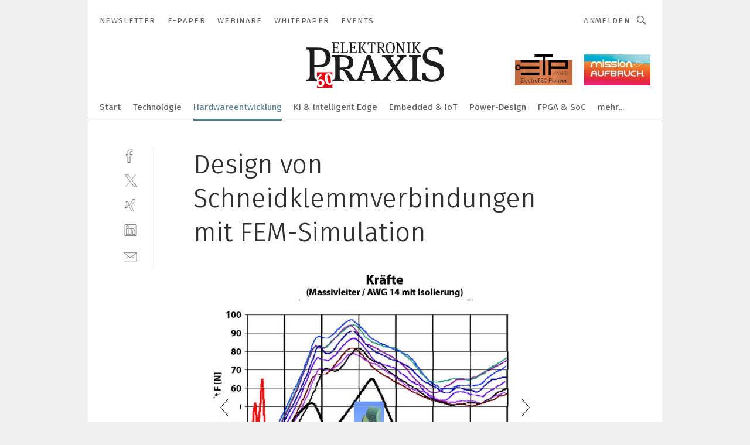

--- FILE ---
content_type: text/html; charset=UTF-8
request_url: https://www.elektronikpraxis.de/design-von-schneidklemmverbindungen-mit-fem-simulation-gal-94508/?p=4
body_size: 54051
content:
<!DOCTYPE html><html lang="de">
<head>
			<meta http-equiv="X-UA-Compatible" content="IE=edge">
	<meta http-equiv="Content-Type" content="text/html; charset=UTF-8">
<meta name="charset" content="utf-8">
<meta name="language" content="de">
<meta name="robots" content="INDEX,FOLLOW,NOODP">
<meta property="description" content="Bild 4: Kraft-Weg-Verläufe eines isolierten Massivleiters während des SKT-Vorgangs; Vergleich Messung und FEM-Modellvorhersage">
<meta property="og:description" content="Bild 4: Kraft-Weg-Verläufe eines isolierten Massivleiters während des SKT-Vorgangs; Vergleich Messung und FEM-Modellvorhersage">
<meta property="og:title" content="Design von Schneidklemmverbindungen mit FEM-Simulation ">
<meta property="og:image" content="https://cdn1.vogel.de/edV6s7dZQZRMEGHmKP7M9e3SZ1M=/fit-in/300x300/filters:format(jpg):quality(80)/images.vogel.de/vogelonline/bdb/86000/86001/original.jpg">
<meta property="og:image:width" content="300">
<meta property="og:image:height" content="300">
<meta name="theme-color" content="#ffffff">
<meta name="msapplication-TileColor" content="#ffffff">
<meta name="apple-mobile-web-app-title" content="ELEKTRONIKPRAXIS">
<meta name="application-name" content="ELEKTRONIKPRAXIS">
<meta name="facebook-domain-verification" content="rmb5jjx30yeybjknmmc3qb1j1vofdu">	<meta name="viewport" content="width=device-width,initial-scale=1.0">
	<meta name="robots" content="max-snippet:-1, max-image-preview:large, max-video-preview:-1">

<title>Design von Schneidklemmverbindungen mit FEM-Simulation  ||  Bild 4 / 6</title>
<link href="https://www.elektronikpraxis.de/design-von-schneidklemmverbindungen-mit-fem-simulation-gal-94508/?p=4" rel="canonical">
<link href="https://cdn2.vogel.de/applications/1/scss/basic.css?v=1.075" media="screen,print" rel="stylesheet" type="text/css">
	<link rel="preconnect" href="https://cdn1.vogel.de/" crossorigin>
	<link rel="dns-prefetch" href="https://cdn1.vogel.de">
	<link rel="preconnect" href="https://cdn2.vogel.de/" crossorigin>
	<link rel="dns-prefetch" href="https://cdn2.vogel.de">
	<link rel="preconnect" href="https://c.delivery.consentmanager.net">
	<link rel="preconnect" href="https://cdn.consentmanager.net">
	<link rel="apple-touch-icon" sizes="180x180" href="/apple-touch-icon.png">
	<link rel="icon" type="image/png" sizes="192x192" href="/web-app-manifest-192x192.png">
	<link rel="icon" type="image/png" sizes="512x512" href="/web-app-manifest-512x512.png">
	<link rel="icon" type="image/png" sizes="96x96" href="/favicon-96x96.png">
	<link rel="icon" type="image/svg+xml" href="/favicon.svg">
	<link rel="shortcut icon" type="image/x-icon" href="/favicon.ico">
	<link rel="icon" type="image/x-icon" href="/favicon.ico">
	<link rel="alternate" href="/rss/news.xml"
	      type="application/rss+xml" title="RSS-Feed News">
	<link rel="alternate" href="/atom/news.xml"
	      type="application/atom+xml" title="ATOM-Feed News">

<script  src="https://cdn2.vogel.de/js/bundle.js?v=1.3"></script>
<script >
    //<!--
    window.gdprAppliesGlobally=true;if(!("cmp_id" in window)||window.cmp_id<1){window.cmp_id=28861}if(!("cmp_cdid" in window)){window.cmp_cdid="dad7ce8852c7"}if(!("cmp_params" in window)){window.cmp_params="&usedesign=37931"}if(!("cmp_host" in window)){window.cmp_host="b.delivery.consentmanager.net"}if(!("cmp_cdn" in window)){window.cmp_cdn="cdn.consentmanager.net"}if(!("cmp_proto" in window)){window.cmp_proto="https:"}if(!("cmp_codesrc" in window)){window.cmp_codesrc="1"}window.cmp_getsupportedLangs=function(){var b=["DE","EN","FR","IT","NO","DA","FI","ES","PT","RO","BG","ET","EL","GA","HR","LV","LT","MT","NL","PL","SV","SK","SL","CS","HU","RU","SR","ZH","TR","UK","AR","BS"];if("cmp_customlanguages" in window){for(var a=0;a<window.cmp_customlanguages.length;a++){b.push(window.cmp_customlanguages[a].l.toUpperCase())}}return b};window.cmp_getRTLLangs=function(){var a=["AR"];if("cmp_customlanguages" in window){for(var b=0;b<window.cmp_customlanguages.length;b++){if("r" in window.cmp_customlanguages[b]&&window.cmp_customlanguages[b].r){a.push(window.cmp_customlanguages[b].l)}}}return a};window.cmp_getlang=function(j){if(typeof(j)!="boolean"){j=true}if(j&&typeof(cmp_getlang.usedlang)=="string"&&cmp_getlang.usedlang!==""){return cmp_getlang.usedlang}var g=window.cmp_getsupportedLangs();var c=[];var f=location.hash;var e=location.search;var a="languages" in navigator?navigator.languages:[];if(f.indexOf("cmplang=")!=-1){c.push(f.substr(f.indexOf("cmplang=")+8,2).toUpperCase())}else{if(e.indexOf("cmplang=")!=-1){c.push(e.substr(e.indexOf("cmplang=")+8,2).toUpperCase())}else{if("cmp_setlang" in window&&window.cmp_setlang!=""){c.push(window.cmp_setlang.toUpperCase())}else{if(a.length>0){for(var d=0;d<a.length;d++){c.push(a[d])}}}}}if("language" in navigator){c.push(navigator.language)}if("userLanguage" in navigator){c.push(navigator.userLanguage)}var h="";for(var d=0;d<c.length;d++){var b=c[d].toUpperCase();if(g.indexOf(b)!=-1){h=b;break}if(b.indexOf("-")!=-1){b=b.substr(0,2)}if(g.indexOf(b)!=-1){h=b;break}}if(h==""&&typeof(cmp_getlang.defaultlang)=="string"&&cmp_getlang.defaultlang!==""){return cmp_getlang.defaultlang}else{if(h==""){h="EN"}}h=h.toUpperCase();return h};(function(){var n=document;var p=n.getElementsByTagName;var q=window;var f="";var b="_en";if("cmp_getlang" in q){f=q.cmp_getlang().toLowerCase();if("cmp_customlanguages" in q){for(var h=0;h<q.cmp_customlanguages.length;h++){if(q.cmp_customlanguages[h].l.toUpperCase()==f.toUpperCase()){f="en";break}}}b="_"+f}function g(i,e){var t="";i+="=";var s=i.length;var d=location;if(d.hash.indexOf(i)!=-1){t=d.hash.substr(d.hash.indexOf(i)+s,9999)}else{if(d.search.indexOf(i)!=-1){t=d.search.substr(d.search.indexOf(i)+s,9999)}else{return e}}if(t.indexOf("&")!=-1){t=t.substr(0,t.indexOf("&"))}return t}var j=("cmp_proto" in q)?q.cmp_proto:"https:";if(j!="http:"&&j!="https:"){j="https:"}var k=("cmp_ref" in q)?q.cmp_ref:location.href;var r=n.createElement("script");r.setAttribute("data-cmp-ab","1");var c=g("cmpdesign","");var a=g("cmpregulationkey","");var o=g("cmpatt","");r.src=j+"//"+q.cmp_host+"/delivery/cmp.php?"+("cmp_id" in q&&q.cmp_id>0?"id="+q.cmp_id:"")+("cmp_cdid" in q?"cdid="+q.cmp_cdid:"")+"&h="+encodeURIComponent(k)+(c!=""?"&cmpdesign="+encodeURIComponent(c):"")+(a!=""?"&cmpregulationkey="+encodeURIComponent(a):"")+(o!=""?"&cmpatt="+encodeURIComponent(o):"")+("cmp_params" in q?"&"+q.cmp_params:"")+(n.cookie.length>0?"&__cmpfcc=1":"")+"&l="+f.toLowerCase()+"&o="+(new Date()).getTime();r.type="text/javascript";r.async=true;if(n.currentScript&&n.currentScript.parentElement){n.currentScript.parentElement.appendChild(r)}else{if(n.body){n.body.appendChild(r)}else{var m=p("body");if(m.length==0){m=p("div")}if(m.length==0){m=p("span")}if(m.length==0){m=p("ins")}if(m.length==0){m=p("script")}if(m.length==0){m=p("head")}if(m.length>0){m[0].appendChild(r)}}}var r=n.createElement("script");r.src=j+"//"+q.cmp_cdn+"/delivery/js/cmp"+b+".min.js";r.type="text/javascript";r.setAttribute("data-cmp-ab","1");r.async=true;if(n.currentScript&&n.currentScript.parentElement){n.currentScript.parentElement.appendChild(r)}else{if(n.body){n.body.appendChild(r)}else{var m=p("body");if(m.length==0){m=p("div")}if(m.length==0){m=p("span")}if(m.length==0){m=p("ins")}if(m.length==0){m=p("script")}if(m.length==0){m=p("head")}if(m.length>0){m[0].appendChild(r)}}}})();window.cmp_addFrame=function(b){if(!window.frames[b]){if(document.body){var a=document.createElement("iframe");a.style.cssText="display:none";if("cmp_cdn" in window&&"cmp_ultrablocking" in window&&window.cmp_ultrablocking>0){a.src="//"+window.cmp_cdn+"/delivery/empty.html"}a.name=b;document.body.appendChild(a)}else{window.setTimeout(window.cmp_addFrame,10,b)}}};window.cmp_rc=function(h){var b=document.cookie;var f="";var d=0;while(b!=""&&d<100){d++;while(b.substr(0,1)==" "){b=b.substr(1,b.length)}var g=b.substring(0,b.indexOf("="));if(b.indexOf(";")!=-1){var c=b.substring(b.indexOf("=")+1,b.indexOf(";"))}else{var c=b.substr(b.indexOf("=")+1,b.length)}if(h==g){f=c}var e=b.indexOf(";")+1;if(e==0){e=b.length}b=b.substring(e,b.length)}return(f)};window.cmp_stub=function(){var a=arguments;__cmp.a=__cmp.a||[];if(!a.length){return __cmp.a}else{if(a[0]==="ping"){if(a[1]===2){a[2]({gdprApplies:gdprAppliesGlobally,cmpLoaded:false,cmpStatus:"stub",displayStatus:"hidden",apiVersion:"2.0",cmpId:31},true)}else{a[2](false,true)}}else{if(a[0]==="getUSPData"){a[2]({version:1,uspString:window.cmp_rc("")},true)}else{if(a[0]==="getTCData"){__cmp.a.push([].slice.apply(a))}else{if(a[0]==="addEventListener"||a[0]==="removeEventListener"){__cmp.a.push([].slice.apply(a))}else{if(a.length==4&&a[3]===false){a[2]({},false)}else{__cmp.a.push([].slice.apply(a))}}}}}}};window.cmp_gppstub=function(){var a=arguments;__gpp.q=__gpp.q||[];if(!a.length){return __gpp.q}var g=a[0];var f=a.length>1?a[1]:null;var e=a.length>2?a[2]:null;if(g==="ping"){return{gppVersion:"1.0",cmpStatus:"stub",cmpDisplayStatus:"hidden",apiSupport:[],currentAPI:"",cmpId:31}}else{if(g==="addEventListener"){__gpp.e=__gpp.e||[];if(!("lastId" in __gpp)){__gpp.lastId=0}__gpp.lastId++;var c=__gpp.lastId;__gpp.e.push({id:c,callback:f});return{eventName:"listenerRegistered",listenerId:c,data:true}}else{if(g==="removeEventListener"){var h=false;__gpp.e=__gpp.e||[];for(var d=0;d<__gpp.e.length;d++){if(__gpp.e[d].id==e){__gpp.e[d].splice(d,1);h=true;break}}return{eventName:"listenerRemoved",listenerId:e,data:h}}else{if(g==="hasSection"||g==="getSection"||g==="getField"||g==="getGPPString"){return null}else{__gpp.q.push([].slice.apply(a))}}}}};window.cmp_msghandler=function(d){var a=typeof d.data==="string";try{var c=a?JSON.parse(d.data):d.data}catch(f){var c=null}if(typeof(c)==="object"&&c!==null&&"__cmpCall" in c){var b=c.__cmpCall;window.__cmp(b.command,b.parameter,function(h,g){var e={__cmpReturn:{returnValue:h,success:g,callId:b.callId}};d.source.postMessage(a?JSON.stringify(e):e,"*")})}if(typeof(c)==="object"&&c!==null&&"__uspapiCall" in c){var b=c.__uspapiCall;window.__uspapi(b.command,b.version,function(h,g){var e={__uspapiReturn:{returnValue:h,success:g,callId:b.callId}};d.source.postMessage(a?JSON.stringify(e):e,"*")})}if(typeof(c)==="object"&&c!==null&&"__tcfapiCall" in c){var b=c.__tcfapiCall;window.__tcfapi(b.command,b.version,function(h,g){var e={__tcfapiReturn:{returnValue:h,success:g,callId:b.callId}};d.source.postMessage(a?JSON.stringify(e):e,"*")},b.parameter)}if(typeof(c)==="object"&&c!==null&&"__gppCall" in c){var b=c.__gppCall;window.__gpp(b.command,function(h,g){var e={__gppReturn:{returnValue:h,success:g,callId:b.callId}};d.source.postMessage(a?JSON.stringify(e):e,"*")},b.parameter,"version" in b?b.version:1)}};window.cmp_setStub=function(a){if(!(a in window)||(typeof(window[a])!=="function"&&typeof(window[a])!=="object"&&(typeof(window[a])==="undefined"||window[a]!==null))){window[a]=window.cmp_stub;window[a].msgHandler=window.cmp_msghandler;window.addEventListener("message",window.cmp_msghandler,false)}};window.cmp_setGppStub=function(a){if(!(a in window)||(typeof(window[a])!=="function"&&typeof(window[a])!=="object"&&(typeof(window[a])==="undefined"||window[a]!==null))){window[a]=window.cmp_gppstub;window[a].msgHandler=window.cmp_msghandler;window.addEventListener("message",window.cmp_msghandler,false)}};window.cmp_addFrame("__cmpLocator");if(!("cmp_disableusp" in window)||!window.cmp_disableusp){window.cmp_addFrame("__uspapiLocator")}if(!("cmp_disabletcf" in window)||!window.cmp_disabletcf){window.cmp_addFrame("__tcfapiLocator")}if(!("cmp_disablegpp" in window)||!window.cmp_disablegpp){window.cmp_addFrame("__gppLocator")}window.cmp_setStub("__cmp");if(!("cmp_disabletcf" in window)||!window.cmp_disabletcf){window.cmp_setStub("__tcfapi")}if(!("cmp_disableusp" in window)||!window.cmp_disableusp){window.cmp_setStub("__uspapi")}if(!("cmp_disablegpp" in window)||!window.cmp_disablegpp){window.cmp_setGppStub("__gpp")};
    //-->
</script>
<script >
    //<!--
    
				window.cmp_block_inline = true;
				window.cmp_block_unkown = false;
				window.cmp_block_sync = false;
				window.cmp_block_img = false;
				window.cmp_block_samedomain = false;
				window.cmp_setlang = "DE";
			
    //-->
</script>
<script  src="https://cdn2.vogel.de/js/vendors/touchswipe/jquery.touchswipe.min.js"></script>
<script type="text/plain" data-cmp-vendor="c5035" class="cmplazyload" data-cmp-block="contentpass">
    //<!--
    
                             
                     function isFirefox() {
                            return navigator.userAgent.toLowerCase().indexOf("firefox") >= 0;
                            }
                         $(document).ready(function () {
                         console.log(isFirefox());
                        var is_adblocker = false;
                        // keine Recht für Google
                        if (typeof adsBlocked == "undefined") {
                            function adsBlocked(callback) {
                                if (typeof __tcfapi != "undefined") {
                                    __tcfapi("addEventListener", 2, function (tcData, success) {
                                        var x = __tcfapi("getCMPData");
                                        if (
                                            "purposeConsents" in x &&
                                            "1" in x.purposeConsents && x.purposeConsents["1"] &&
                                            "vendorConsents" in x && "755" in x.vendorConsents && x.vendorConsents["755"]
                                        ) {
                                            if(isFirefox()){
                                            
                                                $req = fetch(new Request("https://pagead2.googlesyndication.com",{method:"HEAD",mode:"no-cors"}));
                                                $req.then(function (response) {
                                                    return response;
                                                }).then(function (response) {
                                                    callback(false);
                                                }).catch(function (exception) {
                                                    callback(true);
                                                });
                                            }
                                            else{
                                                var ADS_URL = "https://pagead2.googlesyndication.com/pagead/js/adsbygoogle.js";
                                                var xhr = new XMLHttpRequest();
                                                xhr.onreadystatechange = function () {
                                                    if (xhr.readyState == XMLHttpRequest.DONE) {
                                                        callback(xhr.status === 0 || xhr.responseURL !== ADS_URL);
                                                    }
                                                };
                                                xhr.open("HEAD", ADS_URL, true);
                                                xhr.send(null);
                                            }
                                           
                                            
                        
                                        } else {
                                            callback(true);
                                        }
                                    });
                                } else {
                                    callback(true);
                                }
                            }
                        }
                        // AdsBlocked - Funktion wird erst später geladen und auch nicht mit Contentpass!!!!
                        adsBlocked(function (blocked) {
                            is_adblocker = !!blocked ;
                            console.log(is_adblocker?"Ads blocked":"Ads not Blocked");
                            if (typeof __tcfapi != "undefined") {
                                __tcfapi("addEventListener", 2, function (tcData, success) {
                                    var cmpdata = __tcfapi("getCMPData");
                                    // Wenn keine Zustimmung für GoogleAds vorhanden ist
                                    if ((!success ||
                                            is_adblocker ||
                                            !("vendorConsents" in cmpdata) ||
                                            !("755" in cmpdata.vendorConsents) ||
                                            !(cmpdata.vendorConsents["755"])) && 
                                            (tcData.eventStatus === "tcloaded" || tcData.eventStatus === "useractioncomplete")
                                        ) {
                                        $.get("/wb/1/", function (OBJ_response) {
                                            if (OBJ_response.content) {
                                                var OBJ_element = document.createElement("div");
                                                $(OBJ_element).append(OBJ_response.content);
                                                $("body").prepend(OBJ_element.firstChild);
                                            }
                                        });
                                        $.get("/wb/2/", function (OBJ_response) {
                                            if (OBJ_response.content) {
                                                var OBJ_element_ref = document.getElementById("advertisement_06");
                                                var OBJ_element = document.createElement("div");
                                                $(OBJ_element).append(OBJ_response.content);
                                                OBJ_element_ref.append(OBJ_element.firstChild);
                                            }
                                        });
                                        $.get("/wb/3/", function (OBJ_response) {
                                            if (OBJ_response.content) {
                                                var OBJ_element_ref = document.getElementById("advertisement_04");
                                                var OBJ_element = document.createElement("div");
                                                $(OBJ_element).append(OBJ_response.content);
                                                OBJ_element_ref.append(OBJ_element.firstChild);
                                            }
                                        });
                                    }
                                    __tcfapi("removeEventListener", 2, function (success) {}, tcData.listenerId);
                                });
                            }
                        });
                        });
    //-->
</script>
	<!--[if lt IE 9]>
	<script>document.createElement("video");
	document.createElement("header");
	document.createElement("section");
	document.createElement("article");
	document.createElement("footer");</script>
	<![endif]-->

    <script type="text/plain" class="cmplazyload" data-cmp-vendor="755">
        const googleAdUrl = 'https://pagead2.googlesyndication.com/pagead/js/adsbygoogle.js';
        try {
            fetch(new Request(googleAdUrl)).catch(_ => dataLayer.push({'event':'AdBlocker'}));
        } catch (e) {
            dataLayer.push({'event':'AdBlocker'});
        }
    </script>
    <!-- truffle.one blockiert bis zum Consent -->
    <script type="text/plain" class="cmplazyload" data-cmp-vendor="c58464">
        var jss = document.getElementsByTagName("script");
        for (var j = jss.length; j >= 0; j--) {
            if (jss[j]) {
                if (jss[j].getAttribute("src") && jss[j].getAttribute("src").indexOf("api.truffle.one/static/getWebData.js") != -1) {
                    jss[j].parentNode.removeChild(jss[j]);
                }
            }
        }
        var t1_params = t1_params || [];
        t1_params.push(["118", "118"]);
        var t = document["createElement"]("script"), i;
        t["type"] = "text/javascript";
        t["src"] = window["location"]["href"]["split"]("/")[0] + "//api.truffle.one/static/getWebData.js";
        i = document["getElementsByTagName"]("script")[0];
        i["parentNode"]["insertBefore"](t, i);
    </script>
	
    <script class="cmplazyload" data-cmp-block="contentpass" data-cmp-vendor="755"
            data-cmp-src="https://securepubads.g.doubleclick.net/tag/js/gpt.js" type="text/plain"></script>

    <script type="text/plain" class="cmplazyload" data-cmp-vendor="755" data-cmp-block="contentpass">
        var googletag = googletag || {};
        googletag.cmd = googletag.cmd || [];
    </script>

            <!-- This nees to be 'text/plain' otherwise banners wont work -->
	    <!-- GPT -->
	    <script type="text/plain" class="cmplazyload" data-cmp-vendor="755" data-cmp-block="contentpass">

		    try
		    {
			    // Array anlegen fuer spaetere Speicherung
			    var ARR_unknown_slots = [];

			    googletag.cmd.push(function ()
			    {

				    // Client
				    var STR_client = "/2686/elektronikpraxis.vogel.de/hardwareentwicklung_gallery";

                    // Groessen
                    var ARR_sizes = [{"type":"slot","size":[[960,252],[980,90],[728,90],[468,60],[1,1]],"mappings":[[[0,0],[1,1]],[[1025,0],[[960,252],[728,90],[468,60],[1,1]]],[[1300,0],[[960,252],[980,90],[728,90],[468,60],[1,1]]]],"id":"advertisement_01"},{"type":"slot","size":[[420,600],[300,600],[160,600],[1,1]],"mappings":[[[0,0],[1,1]],[[1025,0],[[420,600],[300,600],[160,600],[1,1]]]],"id":"advertisement_02"},{"type":"slot","size":[[161,600],[121,600],[1,1]],"mappings":[[[0,0],[1,1]],[[1025,0],[[161,600],[121,600],[1,1]]]],"id":"advertisement_03"},{"type":"slot","size":[[1180,250],[960,250],[728,91],[301,630],[301,330],[301,280],[301,180]],"mappings":[[[0,0],[[301,180],[301,280],[1,1]]],[[1025,0],[[960,250],[728,91],[1,1]]],[[1541,0],[[1180,250],[960,250],[728,91],[1,1]]]],"id":"advertisement_04"},{"type":"slot","size":[[300,631],[300,630],[300,331],[300,330],[300,281],[300,280],[1,1]],"mappings":[[[0,0],[[300,631],[300,630],[300,331],[300,330],[300,281],[300,280],[1,1]]]],"id":"advertisement_06"}];

                    // Groessen durchlaufen
                    for (var INT_i = 0; INT_i < ARR_sizes.length; INT_i++) {

                        // Mapping vorhanden
                        if (ARR_sizes[INT_i].mappings) {

                            // Mappings durchlaufen
                            var OBJ_size_mapping = googletag.sizeMapping();
                            for (var INT_j = 0; INT_j < ARR_sizes[INT_i].mappings.length; INT_j++) {
                                OBJ_size_mapping.addSize(ARR_sizes[INT_i].mappings[INT_j][0], ARR_sizes[INT_i].mappings[INT_j][1]);
                            } // end for

                        } // end if

                        // Typen
                        switch (ARR_sizes[INT_i].type) {

                            // Slot:
                            case "slot":
                                googletag
                                    .defineSlot(STR_client, ARR_sizes[INT_i].size, ARR_sizes[INT_i].id)
                                    .defineSizeMapping(OBJ_size_mapping.build())
                                    .setCollapseEmptyDiv(true, true)
                                    .addService(googletag.pubads());
                                console.debug("Ad Slot " + ARR_sizes[INT_i].id + " created " );
                                break;
                                
                            //Fluid
                            case "fluid":
                                googletag
                                    .defineSlot(ARR_sizes[INT_i].path, ARR_sizes[INT_i].size, ARR_sizes[INT_i].id)
                                    .setCollapseEmptyDiv(true, true)
                                    .addService(googletag.pubads());
                                console.debug("Ad Slot " + ARR_sizes[INT_i].id + " created ");
                                break;

                            default:
	                            console.debug("Ad Slot unknown");

                        } // end switch

                    } // end for
console.debug("hier beginnt targeting 'wallpaper'");
	                // Banner aktivieren
	                googletag.pubads().setTargeting("kw", 'wallpaper');
console.debug("hier targeting ende 'wallpaper'");
console.debug("slotRequested anfang");
	                googletag.pubads().addEventListener("slotRequested", function (event)
	                {
		                // Nachricht in Konsole
		                console.debug("Ad Slot " + event.slot.getSlotElementId() + " requested");
	                });

                    googletag.pubads().addEventListener("slotResponseReceived", function (event) {
                        // Nachricht in Konsole
                        console.debug("Ad Slot " + event.slot.getSlotElementId() + " response received");
                    });
                    googletag.pubads().addEventListener("slotRenderEnded", function (event) {

                        try {

                            // Creative geladen
                            if (
                                //typeof event.creativeId !== "undefined" && event.creativeId !== null &&
                                typeof event.slot !== "undefined"
                            ) {

                                // Slot nicht leer
                                if (!event.isEmpty) {

                                    // Nachricht in Konsole
                                    console.debug("Ad Slot " + event.slot.getSlotElementId() + " rendered");
                                    
                                    // Slot als jQuery Objekt speichern
                                    var OBJ_slot = $("div#" + event.slot.getSlotElementId());

                                    // Slot einblenden (falls ausgeblendet)
                                    OBJ_slot.show();
                                    
                                    // Eigene Slots durchlaufen (keine Manipulation von z.B. BusinessAd)
                                    var BOO_found = false;

                                    for (var INT_i = 0; INT_i < ARR_sizes.length; INT_i++) {

                                        // Slot bekannt
                                        if (event.slot.getSlotElementId() === ARR_sizes[INT_i].id) {

                                            // Element gefunden
                                            BOO_found = true;
                                         
                                            // iFrame
                                            var OBJ_iframe = OBJ_slot.find("iframe");


                                            // Kein iFrame, aber Tracking-Pixel
                                            if (
                                                OBJ_slot.find("ins>ins").length > 0 &&
                                                OBJ_slot.find("ins>ins").height() === 1
                                            ) {

                                                // Slot ausblenden
                                                OBJ_slot.hide();

                                                // Nachricht in Konsole
                                                console.debug("Ad Slot " + event.slot.getSlotElementId() +
                                                    " hidden (ins)");

                                            }
                                            // iFrame vorhanden
                                            else if (OBJ_iframe.length > 0) {
                                                // iFrame
                                                var OBJ_iframe_content = OBJ_iframe.contents();

                                                // Tracking-Pixel nicht vorhanden
                                                if (
                                                    (
                                                        OBJ_iframe_content.find("body>img").length === 0 ||
                                                        OBJ_iframe_content.find("body>img").height() > 1
                                                    ) &&
                                                    (
                                                        OBJ_iframe_content.find("body>div>img").length ===
                                                        0 ||
                                                        OBJ_iframe_content.find("body>div>img").height() >
                                                        1
                                                    ) &&
                                                    OBJ_iframe_content.find("body>div>amp-pixel").length ===
                                                    0 &&
                                                    OBJ_iframe_content.find("body>amp-pixel").length === 0
                                                ) {
                                                    let native_ad = OBJ_iframe_content.find(".native-ad").length;
                                                    
                                                    // Background transparent im iFrame
                                                    OBJ_iframe_content.find("head").append('<style type="text/css">body{background: transparent !important;}</style>');

                                                    if(native_ad == 1){

                                                        // Stylesheet ebenfalls in iFrame kopieren
                                                        var STR_stylesheet = "https://cdn2.vogel.de/applications/1/scss/native-ads.css?v=0.19";
                                                        OBJ_iframe_content.find("head").append($("<link/>", {
                                                            rel: "stylesheet",
                                                            href: STR_stylesheet,
                                                            type: "text/css"
                                                        }));
                                                         // CSS-Klasse der Buchung nach aussen uebertragen (nur div)
                                                        OBJ_slot.find("div:first").addClass(
                                                            OBJ_iframe_content.find(".native-ad").attr("class")
                                                        );
                                                        // Klasse in Iframe löschen
                                                        OBJ_iframe_content.find(".native-ad").attr("class","");
    
                                                        OBJ_slot.find("div:first").addClass(
                                                        OBJ_iframe_content.find("body>div>article:not(#whitespace_click)").attr("class")
                                                        );

                                                        OBJ_slot.find("div:first").addClass(
                                                        OBJ_iframe_content.find("body>article:not(#whitespace_click)").attr("class")
                                                        );
                                                    OBJ_iframe_content.find("body>div>article:not(#whitespace_click)").attr("class", "");
                                                    OBJ_iframe_content.find("body>article:not(#whitespace_click)").attr("class", "");
    
                                                        // Nachricht in Konsole
                                                        console.debug("Ad Slot " + event.slot.getSlotElementId() +
                                                            " manipulated: native-ad");

                                                    }else{
                                                    let infClasses = ".lb728, .fs468, .sky, .ca300, .hs2, .sky_hs2, .hs1_160, .hs1_120, .sky_hs1,.sky_hs2, .billboard,.sky_bg980_r,.bb399, .sky, .sky_left, .billboard_inText,.sky_second_160,.sky_second_161,.sky_fixed,.bg_lb, .wall_lb";
                                                    // CSS-Klasse der Buchung nach aussen uebertragen (nur div)
                                                    OBJ_slot.find("div:first").addClass(
                                                        OBJ_iframe_content.find(infClasses).attr("class")
                                                    );
                                                    // Nach Außen übertragene Klasse entfernen
                                                    OBJ_iframe_content.find(infClasses).attr("class", "");
                                               
                                                    // Style und whitespace_click muss mit raus fuer brandgate
                                                    OBJ_iframe_content.find("body>style:first").clone().insertBefore(OBJ_slot.find("div:first"));
                                                    OBJ_iframe_content.find("div#whitespace_click").css('height', '100%');
                                                    OBJ_iframe_content.find("div#whitespace_click").insertBefore(OBJ_slot.find("div:first"));


                                                    // Nachricht in Konsole
                                                    console.debug("Ad Slot " + event.slot.getSlotElementId() +
                                                        " manipulated no native-ad");
                                                    }
                                                    
                                                    
                                                } else {

                                                    // Slot ausblenden
                                                    OBJ_iframe.hide();

                                                    // Nachricht in Konsole
                                                    console.debug("Ad Slot " + event.slot.getSlotElementId() +
                                                        " hidden (iframe img/amp-pixel)");

                                                } // end if

                                            }
                                            // Kein iFrame, aber Tracking-Pixel
                                            else if (OBJ_slot.find("img").height() === 1) {

                                                // Slot ausblenden
                                                OBJ_slot.hide();

                                                // Nachricht in Konsole
                                                console.debug("Ad Slot " + event.slot.getSlotElementId() +
                                                    " hidden (img)");

                                            } // end if

                                        } // end if

                                    } // end for

                                    // Slot nicht gefunden
                                    if (!BOO_found) {

                                        // Slot merken, ausblenden und Nachrichten in Konsole
                                        var STR_ba_id = event.slot.getSlotElementId();

                                        setTimeout(function () {
                                            var OBJ_ba = $("#" + STR_ba_id);
                                            if (
                                                OBJ_ba.is(":visible") === false ||
                                                OBJ_ba.is(":hidden") === true
                                            ) {
                                                ARR_unknown_slots.push(STR_ba_id);
                                                console.debug("Ad Slot " + STR_ba_id + " unknown empty");
                                            } else {
                                                console.debug("Ad Slot " + STR_ba_id + " unkown");
                                            }
                                        }, 500);

                                    } // end if

                                } else {
                                    // Entfernen von nicht gerenderten Werbeanzeigen, damit Darstellung in Zweierelement passt
									let adElement = document.getElementById(event.slot.getSlotElementId());
									
									if (adElement && adElement.parentNode) {
									    let parentNodeOfAdDiv = adElement.parentNode;
									
									    if (
									        parentNodeOfAdDiv.tagName === "SECTION" &&
									        parentNodeOfAdDiv.getAttribute("data-section-id") &&
									        parentNodeOfAdDiv.getAttribute("data-section-id").includes("section_advertisement")
									    ) {
									        parentNodeOfAdDiv.remove();
									    }
									}
                                } // end if

                            } // end if

                        } catch (OBJ_err) {
                            console.debug(OBJ_err);
                        }

                    });
                    
                     							console.debug("ABA_CLIENT_ENABLED is true");
                            if (typeof t1_aba === "function") {
                                try {
                                    // Versuche, t1_aba aufzurufen
                                    t1_aba(googletag, function(updatedGoogletag) {
                                        // enableSingleRequest und enableServices aufrufen, nachdem die Anfrage abgeschlossen ist
                                        updatedGoogletag.pubads().enableSingleRequest();
                                        updatedGoogletag.enableServices();
                                        console.log("T1: GPT enabled after ABA targeting.");
                                        console.debug("Slots created");
                                        googletag = updatedGoogletag;
                                        initDisplay();
                                    });
                                } catch (error) {
                                    // Fallback im Fehlerfall des t1_aba-Aufrufs
                                    console.log("T1: Error calling t1_aba: ", error);
                                    googletag.pubads().enableSingleRequest();
                                    googletag.enableServices();
                                    console.debug("Slots created");
                                    initDisplay();
                                }
                            } else {
                                // Wenn t1_aba nicht definiert ist, enableServices direkt aufrufen
                                console.log("T1: t1_aba not defined");
                                googletag.pubads().enableSingleRequest();
                                googletag.enableServices();
                                console.debug("Slots created");
                                initDisplay();
                            }
                        
           
                  
                    });
        
                    } catch (OBJ_err) {
                        // Nix
                        console.warn("Ad Error - define /2686/elektronikpraxis.vogel.de/hardwareentwicklung_gallery");
            } // end try
        </script>
                <script type="text/plain" class="cmplazyload" data-cmp-vendor="755" data-cmp-block="contentpass">
            function displaydfp() {
                try {
                    googletag.cmd.push(
                        function () {
                            let d = [];
                            window.googletag.pubads().getSlots().forEach(function(element){
                                if ($("#" + element.getSlotId().getDomId()).length === 0) {
                                    d.push(element.getSlotId().getDomId());
                                } else {
                                    googletag.display(element.getSlotId().getDomId());
                                }
                            });
                            console.debug("all Slots displayed");
                            console.debug({"not used Slots": d});
                        });
                } catch (e) {
                    console.debug(e);
                }
            }
            
            function initDisplay(){
                  if (document.readyState === 'loading') {
                    document.addEventListener('DOMContentLoaded', displaydfp);
                } else {
                    displaydfp();
                }
            }

        </script>
    		<!-- BusinessAd -->
		<script>
			var Ads_BA_ADIDsite = "elektronikpraxis.vogel.de";
			var Ads_BA_ADIDsection = "rotation";//bzw. passende Rubrik
			var Ads_BA_keyword = "";
		</script>
	    <script
			    class="cmplazyload" data-cmp-vendor="755" type="text/plain" data-cmp-block="contentpass" id="ba_script" onload="notifyBA()"
			    src="about:blank" data-cmp-src="https://storage.googleapis.com/ba_utils/elektronikpraxis.vogel.de.js"></script>
	    <script  class="cmplazyload" data-cmp-vendor="755" type="text/plain" data-cmp-block="contentpass">
		    function notifyBA(){
                window.dispatchEvent(new Event("__baCMPReady"));
            }
	    </script>
        <style>
            #Ads_BA_CAD2::before, #Ads_BA_CAD::before {
                content:"Anzeige";
                text-align:center;
                margin-bottom:6px;
                font-size:10px;
                display:block;
            }
        </style>
    
		<!-- GTM Vars -->
	<script>
		var dataLayer = [
			{
				"environment": "production", // Umgebung
				"id": "1", // App-ID
                                				"content_type": "artikelgalerie",
                                                				"logged_in": false, // User is logged in
				"accessToPaid": false, // Access paid
								"dimension1": "ep:artikelgalerie:94508 design-von-schneidklemmverbindungen-mit-fem-simulation--bild-4-6", // Shortcut:Type:ID
								"dimension2": "ep:themen:hardwareentwicklung", // Shortcut:"themen":Channel
				"dimension4": "94508", // Content-ID
				"dimension7": "/design-von-schneidklemmverbindungen-mit-fem-simulation-gal-94508/?p=4", // URL
																
			}
		];
	</script>
</head>
<body data-infinity-id="default" data-infinity-type="layout">
<!-- No Bookmark-layer -->    <!-- GTM Code -->
    <noscript>
        <iframe src="https://www.googletagmanager.com/ns.html?id=GTM-TFBTPV9"
                height="0" width="0" style="display:none;visibility:hidden"></iframe>
    </noscript>
    <!-- Automatisches Blockieren vom CMP vermeiden -->
    <script type="text/plain" class="cmplazyload" data-cmp-vendor="s905"  data-cmp-block="contentpass" >(function (w, d, s, l, i)
		{
			w[l] = w[l] || [];
			w[l].push({
				'gtm.start':
					new Date().getTime(), event: 'gtm.js'
			});
			var f = d.getElementsByTagName(s)[0],
				j = d.createElement(s), dl = l != 'dataLayer' ? '&l=' + l : '';
			j.async = true;
			j.src =
				'https://www.googletagmanager.com/gtm.js?id=' + i + dl;
			f.parentNode.insertBefore(j, f);
		})(window, document, 'script', 'dataLayer', 'GTM-TFBTPV9');
	</script>
	<!-- GA Code: no config found -->

<!-- No Jentis --><!-- No Jentis Datalayer -->		<div id="advertisement_01" class="cmplazyload gpt inf-leaderboard" data-cmp-vendor="755"
         data-ad-id="advertisement_01" data-infinity-type="ad" data-infinity-id="v1/advertisement_01">
	</div>
    		<div id="advertisement_02" class="cmplazyload gpt " data-cmp-vendor="755"
         data-ad-id="advertisement_02" data-infinity-type="ad" data-infinity-id="v1/advertisement_02">
	</div>
	    	<div id="advertisement_03" class="cmplazyload gpt " data-cmp-vendor="755"
         data-ad-id="advertisement_03" data-infinity-type="ad" data-infinity-id="v1/advertisement_03">
	</div>
    		<div id="advertisement_11" class="cmplazyload gpt " data-cmp-vendor="755"
         data-ad-id="advertisement_11" data-infinity-type="ad" data-infinity-id="v1/advertisement_11">
	</div>
		<div id="advertisement_12" class="cmplazyload gpt " data-cmp-vendor="755"
         data-ad-id="advertisement_12" data-infinity-type="ad" data-infinity-id="v1/advertisement_12">
	</div>
<div class="inf-website">
	<div id="mainwrapper" class="inf-wrapper">
		<section class="inf-mainheader" data-hj-ignore-attributes>
	<div class="inf-mainheader__wrapper">
		<div class="inf-icon inf-icon--menu inf-mainheader__menu-icon"></div>
		
				
<ul class="inf-servicenav">
    	<a class="inf-btn inf-btn--small inf-btn--info inf-servicenav__btn" title=""
	   href="" style="display: none"></a>
    			<li class="inf-servicenav__item ">
				<a class=" inf-servicenav__link inf-flex inf-flex--a-center" title="Newsletter&#x20;&#x7C;&#x20;Elektronikpraxis" rel="noopener"
                   href="&#x2F;newsletter&#x2F;anmeldungen&#x2F;" target="_self" id="menu-page_5fd0fddceb0f0">

                    					<span class="inf-servicenav__item-name">
                    Newsletter                    </span>
                    				</a>
			</li>
        			<li class="inf-servicenav__item ">
				<a class=" inf-servicenav__link inf-flex inf-flex--a-center" title="E-Paper" rel="noopener, nofollow"
                   href="https&#x3A;&#x2F;&#x2F;www.elektronikpraxis.de&#x2F;e-paper&#x2F;" target="_self" id="menu-page_636e604a9e576">

                    					<span class="inf-servicenav__item-name">
                    E-Paper                    </span>
                    				</a>
			</li>
        			<li class="inf-servicenav__item ">
				<a class=" inf-servicenav__link inf-flex inf-flex--a-center" title="Webinare&#x20;-&#x20;ELEKTRONIKPRAXIS" rel="noopener"
                   href="&#x2F;webinare-elektronik&#x2F;" target="_self" id="menu-page_71779DBE-AB66-4CDF-891D9599EC69D8AD">

                    					<span class="inf-servicenav__item-name">
                    Webinare                    </span>
                    				</a>
			</li>
        			<li class="inf-servicenav__item ">
				<a class=" inf-servicenav__link inf-flex inf-flex--a-center" title="Whitepaper&#x20;Elektronikentwicklung" rel="noopener"
                   href="&#x2F;whitepaper-elektronik&#x2F;" target="_self" id="menu-page_A638ACD7-3005-C796-A6422857659C04C8">

                    					<span class="inf-servicenav__item-name">
                    Whitepaper                    </span>
                    				</a>
			</li>
        			<li class="inf-servicenav__item ">
				<a class=" inf-servicenav__link inf-flex inf-flex--a-center" title="Events" rel="noopener"
                   href="&#x2F;events&#x2F;" target="_self" id="menu-page_66d6f6f05f2e1">

                    					<span class="inf-servicenav__item-name">
                    Events                    </span>
                    				</a>
			</li>
        </ul>

		<div class="inf-mobile-menu">
			<img alt="Mobile-Menu" title="Mobile Menu" class="inf-mobile-menu__dropdown-arrow" src="https://cdn2.vogel.de/img/arrow_dropdown.svg">

			<form action="/suche/"
			      method="get"
			      class="inf-mobile-search">
				<label> <input type="text" placeholder="Suchbegriff eingeben"
				               class="inf-form-input-text inf-mobile-search__input" name="k"> </label>
				<button type="submit" id="search_submit_header-mobile" class="inf-icon inf-icon--search inf-mobile-search__button">
				</button>
			</form>
			
						<div class="inf-mobile-menu__cta-btn-wrapper">
								<a class="inf-btn inf-btn--info inf-full-width" title=""
				   href="" style="display: none"></a>
			</div>
			
						<ul class="inf-mobile-menu__content inf-mobile-menu__content--servicenav">
				<li class="inf-mobile-menu__item					"
			    id="page_5fd0fddceb0f0-mobile">
				
								<a title="Newsletter&#x20;&#x7C;&#x20;Elektronikpraxis"
				   href="&#x2F;newsletter&#x2F;anmeldungen&#x2F;"
					target="_self" rel="noopener"                   class="inf-mobile-menu__link"
                   id="menu-page_5fd0fddceb0f0-mobile">
					Newsletter				</a>
				
				
								
			</li>
					<li class="inf-mobile-menu__item					"
			    id="page_636e604a9e576-mobile">
				
								<a title="E-Paper"
				   href="https&#x3A;&#x2F;&#x2F;www.elektronikpraxis.de&#x2F;e-paper&#x2F;"
					target="_self" rel="noopener"                   class="inf-mobile-menu__link"
                   id="menu-page_636e604a9e576-mobile">
					E-Paper				</a>
				
				
								
			</li>
					<li class="inf-mobile-menu__item					"
			    id="page_71779DBE-AB66-4CDF-891D9599EC69D8AD-mobile">
				
								<a title="Webinare&#x20;-&#x20;ELEKTRONIKPRAXIS"
				   href="&#x2F;webinare-elektronik&#x2F;"
					target="_self" rel="noopener"                   class="inf-mobile-menu__link"
                   id="menu-page_71779DBE-AB66-4CDF-891D9599EC69D8AD-mobile">
					Webinare				</a>
				
				
								
			</li>
					<li class="inf-mobile-menu__item					"
			    id="page_A638ACD7-3005-C796-A6422857659C04C8-mobile">
				
								<a title="Whitepaper&#x20;Elektronikentwicklung"
				   href="&#x2F;whitepaper-elektronik&#x2F;"
					target="_self" rel="noopener"                   class="inf-mobile-menu__link"
                   id="menu-page_A638ACD7-3005-C796-A6422857659C04C8-mobile">
					Whitepaper				</a>
				
				
								
			</li>
					<li class="inf-mobile-menu__item					"
			    id="page_66d6f6f05f2e1-mobile">
				
								<a title="Events"
				   href="&#x2F;events&#x2F;"
					target="_self" rel="noopener"                   class="inf-mobile-menu__link"
                   id="menu-page_66d6f6f05f2e1-mobile">
					Events				</a>
				
				
								
			</li>
		</ul>
			
			<ul class="inf-mobile-menu__content">
				<li class="inf-mobile-menu__item					"
			    id="home-mobile">
				
								<a title="Fachzeitschrift&#x20;f&#xFC;r&#x20;Elektronik&#x20;-&#x20;ELEKTRONIKPRAXIS"
				   href="&#x2F;"
					target="_self" rel="noopener"                   class="inf-mobile-menu__link"
                   id="menu-home-mobile">
									</a>
				
				
								
			</li>
					<li class="inf-mobile-menu__item inf-relative					"
			    id="page_E72AA779-1A30-4E38-AA80CA211F36D7D0-mobile">
				
								<a title="Technologietrends&#x20;in&#x20;der&#x20;Elektronik&#x20;-&#x20;ELEKTRONIKPRAXIS"
				   href="&#x2F;technologietrends&#x2F;"
					target="_self" rel="noopener"                   class="inf-mobile-menu__link&#x20;inf-mobile-menu__link--with-subnav"
                   id="menu-page_E72AA779-1A30-4E38-AA80CA211F36D7D0-mobile">
					Technologie				</a>
				
				
													
										<a href="#" class="inf-subnav__icon inf-toggle inf-icon--arrow-dropdown"></a>
					
										<ul class="inf-mobile-subnav">
	
				<li class="inf-mobile-subnav__item" id="page_A32DB6DC-9DDD-4CAC-90EA2B5AC23B354D-mobile">
								<a id="menu-page_A32DB6DC-9DDD-4CAC-90EA2B5AC23B354D-mobile" title="5G&#x20;&amp;&#x20;LPWAN&#x20;-&#x20;Fachwissen&#x20;f&#xFC;r&#x20;Entwickler&#x20;auf&#x20;ELEKTRONIKPRAXIS" class="inf-mobile-subnav__link" href="&#x2F;technologietrends&#x2F;5G-LPWAN&#x2F;">5G &amp; LPWAN</a>			</li>
		
					<li class="inf-mobile-subnav__item" id="page_1057A98B-0E30-408B-97C360B9F88549DC-mobile">
								<a id="menu-page_1057A98B-0E30-408B-97C360B9F88549DC-mobile" title="Autonome&#x20;Systeme&#x20;-&#x20;ELEKTRONIPRAXIS" class="inf-mobile-subnav__link" href="&#x2F;technologietrends&#x2F;autonome-systeme&#x2F;">Autonome Systeme</a>			</li>
		
					<li class="inf-mobile-subnav__item" id="page_2464ED4B-FD30-45D4-9C9E561DC7C64D13-mobile">
								<a id="menu-page_2464ED4B-FD30-45D4-9C9E561DC7C64D13-mobile" title="Quantencomputer&#x20;-&#x20;ELEKTRONIKPRAXIS" class="inf-mobile-subnav__link" href="&#x2F;technologietrends&#x2F;quantencomputer&#x2F;">Quantencomputer</a>			</li>
		
					<li class="inf-mobile-subnav__item" id="page_5e8ae4f485d93-mobile">
								<a id="menu-page_5e8ae4f485d93-mobile" title="RISC-V&#x20;-&#x20;Fachwissen&#x20;zur&#x20;offenen&#x20;Befehlsarchitektur&#x20;-&#x20;Elektronikpraxis" class="inf-mobile-subnav__link" href="&#x2F;technologietrends&#x2F;risc-v&#x2F;">RISC-V</a>			</li>
		
					<li class="inf-mobile-subnav__item" id="page_4fa40780-b4ac-4cca-aed3c73850688baa-mobile">
								<a id="menu-page_4fa40780-b4ac-4cca-aed3c73850688baa-mobile" title="Technologie&#x20;&amp;&#x20;Forschung&#x20;-&#x20;Elektronikpraxis" class="inf-mobile-subnav__link" href="&#x2F;technologietrends&#x2F;elektronik-forschung&#x2F;">Forschung &amp; Science</a>			</li>
		
					<li class="inf-mobile-subnav__item" id="page_58339BC7-849A-4320-AD0B05FECADA6BEA-mobile">
								<a id="menu-page_58339BC7-849A-4320-AD0B05FECADA6BEA-mobile" title="Seitenblicke&#x20;-&#x20;ELEKTRONIKPRAXIS" class="inf-mobile-subnav__link" href="&#x2F;technologietrends&#x2F;seitenblicke&#x2F;">Seitenblicke</a>			</li>
		
		
</ul>				
				
			</li>
					<li class="inf-mobile-menu__item inf-relative					 inf-mobile-menu__item--active"
			    id="page_A638AC0B-3005-C796-A61AB0A22CF60A13-mobile">
				
								<a title="Hardwareentwicklung&#x20;f&#xFC;r&#x20;Elektronikentwickler&#x20;-&#x20;Elektronikpraxis"
				   href="&#x2F;hardwareentwicklung&#x2F;"
					target="_self" rel="noopener"                   class="inf-mobile-menu__link&#x20;inf-mobile-menu__link--with-subnav inf-mobile-menu__link&#x20;inf-mobile-menu__link--with-subnav--active"
                   id="menu-page_A638AC0B-3005-C796-A61AB0A22CF60A13-mobile">
					Hardwareentwicklung				</a>
				
				
													
										<a href="#" class="inf-subnav__icon inf-toggle inf-icon--arrow-dropdown"></a>
					
										<ul class="inf-mobile-subnav">
	
				<li class="inf-mobile-subnav__item inf-mobile-subnav__item--pages" id="page_CCA7C6CE-01F3-489B-B691B87B7EBA7A8F-mobile">
								<a id="menu-page_CCA7C6CE-01F3-489B-B691B87B7EBA7A8F-mobile" title="Digitale&#x20;Bauelemente&#x20;-&#x20;ELEKTRONIKPRAXIS" class="inf-mobile-subnav__link" href="&#x2F;hardwareentwicklung&#x2F;digitale-bauelemente&#x2F;">Digitale Bauelemente</a>			</li>
		
					<li class="inf-mobile-subnav__item inf-mobile-subnav__item--pages" id="page_A638ADB1-3005-C796-A663D0F716E196A5-mobile">
								<a id="menu-page_A638ADB1-3005-C796-A663D0F716E196A5-mobile" title="Analogtechnik&#x20;Fachwissen&#x20;-&#x20;ELEKTRONIKPRAXIS" class="inf-mobile-subnav__link" href="&#x2F;hardwareentwicklung&#x2F;analogtechnik&#x2F;">Analogtechnik</a>			</li>
		
					<li class="inf-mobile-subnav__item" id="page_A638AE3E-3005-C796-A6D73B4A902B4F32-mobile">
								<a id="menu-page_A638AE3E-3005-C796-A6D73B4A902B4F32-mobile" title="Passive&#x20;Bauelemente&#x20;-&#x20;ELEKTRONIKPRAXIS" class="inf-mobile-subnav__link" href="&#x2F;hardwareentwicklung&#x2F;passive-bauelemente&#x2F;">Passive Bauelemente</a>			</li>
		
					<li class="inf-mobile-subnav__item inf-mobile-subnav__item--pages" id="page_A638AECB-3005-C796-A669D792D1B9AB7A-mobile">
								<a id="menu-page_A638AECB-3005-C796-A669D792D1B9AB7A-mobile" title="Elektromechanik&#x20;-&#x20;ELEKTRONIKPRAXIS" class="inf-mobile-subnav__link" href="&#x2F;hardwareentwicklung&#x2F;elektromechanik&#x2F;">Elektromechanik</a>			</li>
		
					<li class="inf-mobile-subnav__item" id="page_A638AF48-3005-C796-A6B8A9E20ADFEE6A-mobile">
								<a id="menu-page_A638AF48-3005-C796-A6B8A9E20ADFEE6A-mobile" title="Human-Machine-Interface&#x20;-&#x20;ELEKTRONIKPRAXIS" class="inf-mobile-subnav__link" href="&#x2F;hardwareentwicklung&#x2F;human-machine-interface&#x2F;">Human-Machine-Interface</a>			</li>
		
					<li class="inf-mobile-subnav__item" id="page_A638AE4E-3005-C796-A633E89F00EBEB4D-mobile">
								<a id="menu-page_A638AE4E-3005-C796-A633E89F00EBEB4D-mobile" title="LED&#x20;und&#x20;Optoelektronik&#x20;-&#x20;ELEKTRONIKPRAXIS" class="inf-mobile-subnav__link" href="&#x2F;hardwareentwicklung&#x2F;led-optoelektronik&#x2F;">LED &amp; Optoelektronik</a>			</li>
		
		
</ul>				
				
			</li>
					<li class="inf-mobile-menu__item inf-relative					"
			    id="page_5e8ae6a6e7da6-mobile">
				
								<a title="KI&#x20;&amp;&#x20;Intelligent&#x20;Edge&#x20;&#x2013;&#x20;ELEKTRONIKPRAXIS"
				   href="&#x2F;ki-intelligent-edge&#x2F;"
					target="_self" rel="noopener"                   class="inf-mobile-menu__link&#x20;inf-mobile-menu__link--with-subnav"
                   id="menu-page_5e8ae6a6e7da6-mobile">
					KI &amp; Intelligent Edge				</a>
				
				
													
										<a href="#" class="inf-subnav__icon inf-toggle inf-icon--arrow-dropdown"></a>
					
										<ul class="inf-mobile-subnav">
	
				<li class="inf-mobile-subnav__item" id="page_46D4AFBE-9157-4309-864F986A3BC3B2C7-mobile">
								<a id="menu-page_46D4AFBE-9157-4309-864F986A3BC3B2C7-mobile" title="Embedded&#x20;KI&#x20;&amp;&#x20;Machine&#x20;Learning&#x20;-&#x20;ELEKTRONIKPRAXIS" class="inf-mobile-subnav__link" href="&#x2F;ki-intelligent-edge&#x2F;embedded-ki-machine-learning&#x2F;">KI &amp; Machine Learning</a>			</li>
		
					<li class="inf-mobile-subnav__item" id="page_5e8ae7c80bfdb-mobile">
								<a id="menu-page_5e8ae7c80bfdb-mobile" title="Edge&#x20;KI&#x20;&#x2013;&#x20;ELEKTRONIKPRAXIS" class="inf-mobile-subnav__link" href="&#x2F;ki-intelligent-edge&#x2F;edge-ki-performance&#x2F;">Edge KI</a>			</li>
		
					<li class="inf-mobile-subnav__item" id="page_5e8aef2cb61a6-mobile">
								<a id="menu-page_5e8aef2cb61a6-mobile" title="Edge-to-Cloud-Architekturen&#x20;&#x2013;&#x20;ELEKTRONIKPRAXIS" class="inf-mobile-subnav__link" href="&#x2F;ki-intelligent-edge&#x2F;edge-cloud-architektur&#x2F;">Edge-Cloud-Architektur</a>			</li>
		
					<li class="inf-mobile-subnav__item" id="page_5e8af046efec5-mobile">
								<a id="menu-page_5e8af046efec5-mobile" title="KI-Tools&#x20;&amp;&#x20;Software&#x20;f&#xFC;r&#x20;Embedded&#x20;&#x2013;&#x20;ELEKTRONIKPRAXIS" class="inf-mobile-subnav__link" href="&#x2F;ki-intelligent-edge&#x2F;ki-tools&#x2F;">KI-Tools &amp; Software</a>			</li>
		
		
</ul>				
				
			</li>
					<li class="inf-mobile-menu__item inf-relative					"
			    id="page_5e8ae23519908-mobile">
				
								<a title="Embedded&#x20;Systeme&#x20;&amp;&#x20;Internet&#x20;of&#x20;Things&#x20;&#x2013;&#x20;ELEKTRONIKPRAXIS"
				   href="&#x2F;embedded-iot&#x2F;"
					target="_self" rel="noopener"                   class="inf-mobile-menu__link&#x20;inf-mobile-menu__link--with-subnav"
                   id="menu-page_5e8ae23519908-mobile">
					Embedded &amp; IoT				</a>
				
				
													
										<a href="#" class="inf-subnav__icon inf-toggle inf-icon--arrow-dropdown"></a>
					
										<ul class="inf-mobile-subnav">
	
				<li class="inf-mobile-subnav__item inf-mobile-subnav__item--pages" id="page_682ed91e-8148-471a-80b5b902d071e8cb-mobile">
								<a id="menu-page_682ed91e-8148-471a-80b5b902d071e8cb-mobile" title="Embedded&#x20;Systeme&#x20;-&#x20;Elektronikpraxis" class="inf-mobile-subnav__link" href="&#x2F;embedded-systeme&#x2F;">Embedded Systeme</a>			</li>
		
					<li class="inf-mobile-subnav__item" id="page_DC24FFAF-C735-4E22-B2EEDC115B6FE8AA-mobile">
								<a id="menu-page_DC24FFAF-C735-4E22-B2EEDC115B6FE8AA-mobile" title="Internet&#x20;of&#x20;Things&#x20;&amp;&#x20;Industrial&#x20;IoT&#x20;-&#x20;Fachwissen" class="inf-mobile-subnav__link" href="&#x2F;embedded-systeme&#x2F;internet-of-things&#x2F;">IoT</a>			</li>
		
					<li class="inf-mobile-subnav__item" id="page_5e8af173d87b5-mobile">
								<a id="menu-page_5e8af173d87b5-mobile" title="Connectivity&#x20;im&#x20;IoT&#x20;Internet&#x20;of&#x20;Things&#x20;&#x2013;&#x20;ELEKTRONIKPRAXIS" class="inf-mobile-subnav__link" href="&#x2F;embedded-systeme&#x2F;iot-connectivity&#x2F;">IoT Connectivity</a>			</li>
		
					<li class="inf-mobile-subnav__item" id="page_96344663-68C3-42C3-8A987A5DC907ADB2-mobile">
								<a id="menu-page_96344663-68C3-42C3-8A987A5DC907ADB2-mobile" title="Raspberry&#x20;Pi&#x20;-&#x20;ELEKTRONIKPRAXIS" class="inf-mobile-subnav__link" href="&#x2F;embedded-systeme&#x2F;raspberry-pi&#x2F;">Raspberry PI &amp; SBC</a>			</li>
		
		
</ul>				
				
			</li>
					<li class="inf-mobile-menu__item inf-relative					"
			    id="page_7a33aa09-e902-4277-bf261d65ab675f47-mobile">
				
								<a title="Power-Design&#x20;-&#x20;ELEKTRONIKPRAXIS"
				   href="&#x2F;power-design&#x2F;"
					target="_self" rel="noopener"                   class="inf-mobile-menu__link&#x20;inf-mobile-menu__link--with-subnav"
                   id="menu-page_7a33aa09-e902-4277-bf261d65ab675f47-mobile">
					Power-Design				</a>
				
				
													
										<a href="#" class="inf-subnav__icon inf-toggle inf-icon--arrow-dropdown"></a>
					
										<ul class="inf-mobile-subnav">
	
				<li class="inf-mobile-subnav__item" id="page_A638AE6D-3005-C796-A6AFF8E6E888F440-mobile">
								<a id="menu-page_A638AE6D-3005-C796-A6AFF8E6E888F440-mobile" title="Leistungselektronik&#x20;-&#x20;ELEKTRONIKPRAXIS" class="inf-mobile-subnav__link" href="&#x2F;power-design&#x2F;leistungselektronik&#x2F;">Leistungselektronik</a>			</li>
		
					<li class="inf-mobile-subnav__item" id="page_dbc166cd-db06-4ee5-a362948f925fdd89-mobile">
								<a id="menu-page_dbc166cd-db06-4ee5-a362948f925fdd89-mobile" title="Power&#x20;Management&#x20;-&#x20;Elektronikpraxis" class="inf-mobile-subnav__link" href="&#x2F;power-design&#x2F;power-management&#x2F;">Power Management</a>			</li>
		
					<li class="inf-mobile-subnav__item" id="page_48a56fc7-5e8a-4eda-8ba6afd39769cd5b-mobile">
								<a id="menu-page_48a56fc7-5e8a-4eda-8ba6afd39769cd5b-mobile" title="Stromversorgungs-&#x20;und&#x20;Power-Design&#x3A;&#x20;Experten-Tipps" class="inf-mobile-subnav__link" href="&#x2F;power-design&#x2F;power-design-tipps&#x2F;">Power-Tipps</a>			</li>
		
					<li class="inf-mobile-subnav__item" id="page_D2097359-A713-40B6-9FAA2801922FBFA6-mobile">
								<a id="menu-page_D2097359-A713-40B6-9FAA2801922FBFA6-mobile" title="Schaltungsschutz&#x20;auf&#x20;Elektronikpraxis" class="inf-mobile-subnav__link" href="&#x2F;power-design&#x2F;schaltungsschutz&#x2F;">Schaltungsschutz</a>			</li>
		
					<li class="inf-mobile-subnav__item" id="page_7d3ae261-d097-47f8-bf0d801a2d418d68-mobile">
								<a id="menu-page_7d3ae261-d097-47f8-bf0d801a2d418d68-mobile" title="Stromversorgung&#x20;-&#x20;Fachwissen,&#x20;Nachrichten,&#x20;Produkte" class="inf-mobile-subnav__link" href="&#x2F;power-design&#x2F;stromversorgungen&#x2F;">Stromversorgungen</a>			</li>
		
					<li class="inf-mobile-subnav__item" id="page_C2D57B0A-3E7D-4D05-85065A9891F3EB23-mobile">
								<a id="menu-page_C2D57B0A-3E7D-4D05-85065A9891F3EB23-mobile" title="Lithium-Ionen&#x20;Akkus&#x20;-&#x20;ELEKTRONIKPRAXIS" class="inf-mobile-subnav__link" href="&#x2F;power-design&#x2F;lithium-ionen-akkus&#x2F;">Lithium-Ionen-Akkus</a>			</li>
		
		
</ul>				
				
			</li>
					<li class="inf-mobile-menu__item					"
			    id="page_D60D70F3-1A56-476B-AE96196EFDDE105C-mobile">
				
								<a title="FPGA-Entwicklung&#x20;-&#x20;ELEKTRONIKPRAXIS"
				   href="&#x2F;fpga&#x2F;"
					target="_self" rel="noopener"                   class="inf-mobile-menu__link"
                   id="menu-page_D60D70F3-1A56-476B-AE96196EFDDE105C-mobile">
					FPGA &amp; SoC				</a>
				
				
								
			</li>
					<li class="inf-mobile-menu__item inf-relative					"
			    id="page_4BB3EC12-24EA-4126-83A6705F3694172C-mobile">
				
								<a title="Elektronikentwicklung&#x20;-&#x20;ELEKTRONIKPRAXIS"
				   href="&#x2F;elektronikentwicklung&#x2F;"
					target="_self" rel="noopener"                   class="inf-mobile-menu__link&#x20;inf-mobile-menu__link--with-subnav"
                   id="menu-page_4BB3EC12-24EA-4126-83A6705F3694172C-mobile">
					Fachthemen				</a>
				
				
													
										<a href="#" class="inf-subnav__icon inf-toggle inf-icon--arrow-dropdown"></a>
					
										<ul class="inf-mobile-subnav">
	
				<li class="inf-mobile-subnav__item" id="page_DE3B3349-B416-4BD9-8E44970E139C1189-mobile">
								<a id="menu-page_DE3B3349-B416-4BD9-8E44970E139C1189-mobile" title="Elektrische&#x20;Antriebstechnik&#x20;-&#x20;ELEKTRONIKPRAXIS" class="inf-mobile-subnav__link" href="&#x2F;elektronikentwicklung&#x2F;elektrische-antriebstechnik&#x2F;">Elektrische Antriebstechnik</a>			</li>
		
					<li class="inf-mobile-subnav__item" id="page_75040CEF-8690-4CD8-BC32FE9C566C30DD-mobile">
								<a id="menu-page_75040CEF-8690-4CD8-BC32FE9C566C30DD-mobile" title="Energieeffizienz&#x20;-&#x20;ELEKTRONIKPRAXIS" class="inf-mobile-subnav__link" href="&#x2F;elektronikentwicklung&#x2F;energieeffizienz&#x2F;">Energieeffizienz</a>			</li>
		
					<li class="inf-mobile-subnav__item" id="page_63ca6eb9667bc-mobile">
								<a id="menu-page_63ca6eb9667bc-mobile" title="Grundlagen&#x20;der&#x20;Elektronik&#x20;" class="inf-mobile-subnav__link" href="&#x2F;elektronikentwicklung&#x2F;definition&#x2F;">Grundlagen der Elektronik</a>			</li>
		
					<li class="inf-mobile-subnav__item" id="page_9E30C23F-1BF4-431C-A7046DD515A16419-mobile">
								<a id="menu-page_9E30C23F-1BF4-431C-A7046DD515A16419-mobile" title="Funktionale&#x20;Sicherheit&#x20;-&#x20;ELEKTRONIKPRAXIS" class="inf-mobile-subnav__link" href="&#x2F;elektronikentwicklung&#x2F;funktionale-sicherheit&#x2F;">Funktionale Sicherheit</a>			</li>
		
					<li class="inf-mobile-subnav__item" id="page_A638AEBB-3005-C796-A661AACCFD9B853D-mobile">
								<a id="menu-page_A638AEBB-3005-C796-A661AACCFD9B853D-mobile" title="Leiterplattendesign&#x20;-&#x20;ELEKTRONIKPRAXIS" class="inf-mobile-subnav__link" href="&#x2F;elektronikentwicklung&#x2F;leiterplatten-design&#x2F;">Leiterplatten-Design</a>			</li>
		
					<li class="inf-mobile-subnav__item" id="page_3024697F-163D-4D7C-AEC68802FC7FD83C-mobile">
								<a id="menu-page_3024697F-163D-4D7C-AEC68802FC7FD83C-mobile" title="Embedded&#x20;Security&#x20;-&#x20;ELEKTRONIKPRAXIS" class="inf-mobile-subnav__link" href="&#x2F;elektronikentwicklung&#x2F;embedded-security&#x2F;">Security</a>			</li>
		
					<li class="inf-mobile-subnav__item" id="page_B45F7B73-832D-47D1-807679BB3A9570A6-mobile">
								<a id="menu-page_B45F7B73-832D-47D1-807679BB3A9570A6-mobile" title="Linear&#x20;Technology&#x20;Design&#x20;Notes" class="inf-mobile-subnav__link" href="&#x2F;elektronikentwicklung&#x2F;design-notes&#x2F;">Design Notes</a>			</li>
		
		
</ul>				
				
			</li>
					<li class="inf-mobile-menu__item					"
			    id="page_E11A8D5F-8A76-4F9B-BE770D710A8E685C-mobile">
				
								<a title="Messen&#x20;&amp;&#x20;Testen&#x20;-&#x20;ELEKTRONIKPRAXIS"
				   href="&#x2F;messen-testen-pruefen&#x2F;"
					target="_self" rel="noopener"                   class="inf-mobile-menu__link"
                   id="menu-page_E11A8D5F-8A76-4F9B-BE770D710A8E685C-mobile">
					Messen &amp; Testen				</a>
				
				
								
			</li>
					<li class="inf-mobile-menu__item inf-relative					"
			    id="page_5e8b0338f062f-mobile">
				
								<a title="Branchen&#x20;&amp;&#x20;Applikationen&#x20;-&#x20;ELEKTRONIKPRAXIS"
				   href="&#x2F;branchen-und-applikationen&#x2F;"
					target="_self" rel="noopener"                   class="inf-mobile-menu__link&#x20;inf-mobile-menu__link--with-subnav"
                   id="menu-page_5e8b0338f062f-mobile">
					Branchen &amp; Applications				</a>
				
				
													
										<a href="#" class="inf-subnav__icon inf-toggle inf-icon--arrow-dropdown"></a>
					
										<ul class="inf-mobile-subnav">
	
				<li class="inf-mobile-subnav__item" id="page_4F605075-D5AA-4379-8B91146E833EE942-mobile">
								<a id="menu-page_4F605075-D5AA-4379-8B91146E833EE942-mobile" title="Consumerelektronik&#x20;-&#x20;ELEKTRONIKPRAXIS" class="inf-mobile-subnav__link" href="&#x2F;branchen-und-applikationen&#x2F;consumerelektronik&#x2F;">Consumerelektronik</a>			</li>
		
					<li class="inf-mobile-subnav__item inf-mobile-subnav__item--pages" id="page_f42f48b5-315b-4a98-8d1c90955d40baf4-mobile">
								<a id="menu-page_f42f48b5-315b-4a98-8d1c90955d40baf4-mobile" title="Industrieelektronik&#x20;&amp;&#x20;Automatisierungstechnik&#x20;-&#x20;&#x20;ELEKTRONIKPRAXIS" class="inf-mobile-subnav__link" href="&#x2F;branchen-und-applikationen&#x2F;industrieelektronik-und-automatisierung&#x2F;">Industrie &amp; Automatisierung</a>			</li>
		
					<li class="inf-mobile-subnav__item" id="page_ba0f2ad3-3fc7-46ee-baab931724f06953-mobile">
								<a id="menu-page_ba0f2ad3-3fc7-46ee-baab931724f06953-mobile" title="Medizintechnik&#x20;-&#x20;Elektronikpraxis" class="inf-mobile-subnav__link" href="&#x2F;branchen-und-applikationen&#x2F;medizinelektronik&#x2F;">Medizinelektronik</a>			</li>
		
					<li class="inf-mobile-subnav__item" id="page_3F822734-B546-416E-9929F463B34015E4-mobile">
								<a id="menu-page_3F822734-B546-416E-9929F463B34015E4-mobile" title="Smart&#x20;Home&#x20;-&#x20;ELEKTRONIKPRAXIS" class="inf-mobile-subnav__link" href="&#x2F;branchen-und-applikationen&#x2F;smart-home&#x2F;">Smart Home &amp; Building</a>			</li>
		
					<li class="inf-mobile-subnav__item" id="page_2539933d-1978-4122-95df0145b8674185-mobile">
								<a id="menu-page_2539933d-1978-4122-95df0145b8674185-mobile" title="Smart&#x20;Mobility&#x20;-&#x20;Elektronikpraxis" class="inf-mobile-subnav__link" href="&#x2F;branchen-und-applikationen&#x2F;smart-mobility-elektronik&#x2F;">Smart Mobility</a>			</li>
		
					<li class="inf-mobile-subnav__item" id="page_CF74D2A2-F73A-4993-B7445A5958FA6EAE-mobile">
								<a id="menu-page_CF74D2A2-F73A-4993-B7445A5958FA6EAE-mobile" title="Elektronik&#x20;f&#xFC;r&#x20;die&#x20;Elektromobilit&#xE4;t&#x20;-&#x20;ELEKTRONIKPRAXIS" class="inf-mobile-subnav__link" href="&#x2F;branchen-und-applikationen&#x2F;elektromobil-elektronik&#x2F;">Elektromobilität</a>			</li>
		
					<li class="inf-mobile-subnav__item" id="page_AE8FEFA2-96DE-4BB8-80397BD5F69FD0C1-mobile">
								<a id="menu-page_AE8FEFA2-96DE-4BB8-80397BD5F69FD0C1-mobile" title="HF&#x20;&amp;&#x20;Telecom&#x2F;Datacom&#x20;-&#x20;ELEKTRONIKPRAXIS" class="inf-mobile-subnav__link" href="&#x2F;branchen-und-applikationen&#x2F;tele-und-datacom&#x2F;">Tele- und Datacom</a>			</li>
		
		
</ul>				
				
			</li>
					<li class="inf-mobile-menu__item inf-relative					"
			    id="page_A638AC4A-3005-C796-A6BF4D15E275FD9B-mobile">
				
								<a title="Elektronikfertigung&#x20;-&#x20;ELEKTRONIKPRAXIS"
				   href="&#x2F;elektronikfertigung&#x2F;"
					target="_self" rel="noopener"                   class="inf-mobile-menu__link&#x20;inf-mobile-menu__link--with-subnav"
                   id="menu-page_A638AC4A-3005-C796-A6BF4D15E275FD9B-mobile">
					Elektronikfertigung				</a>
				
				
													
										<a href="#" class="inf-subnav__icon inf-toggle inf-icon--arrow-dropdown"></a>
					
										<ul class="inf-mobile-subnav">
	
				<li class="inf-mobile-subnav__item" id="page_3045ADAE-BDB9-42B6-A70288847B8FE677-mobile">
								<a id="menu-page_3045ADAE-BDB9-42B6-A70288847B8FE677-mobile" title="3D-Elektronik&#x20;-&#x20;ELEKTRONIKPRAXIS" class="inf-mobile-subnav__link" href="&#x2F;elektronikfertigung&#x2F;3d-elektronik&#x2F;">3D-Elektronik</a>			</li>
		
					<li class="inf-mobile-subnav__item" id="page_A638B10D-3005-C796-A608D6878AB1E371-mobile">
								<a id="menu-page_A638B10D-3005-C796-A608D6878AB1E371-mobile" title="Electronic&#x20;Manufacturing&#x20;Services&#x20;&#x28;EMS&#x29;&#x20;-&#x20;ELEKTRONIKPRAXIS" class="inf-mobile-subnav__link" href="&#x2F;elektronikfertigung&#x2F;electronic-manufacturing-services&#x2F;">Electronic Manufacturing Services</a>			</li>
		
					<li class="inf-mobile-subnav__item" id="page_A638B0BF-3005-C796-A666DA0CBC7D6A3B-mobile">
								<a id="menu-page_A638B0BF-3005-C796-A666DA0CBC7D6A3B-mobile" title="Halbleiterfertigung&#x20;&amp;&#x20;Test&#x20;-&#x20;Fachwissen,&#x20;Nachrichten,&#x20;Produkte" class="inf-mobile-subnav__link" href="&#x2F;elektronikfertigung&#x2F;halbleiterfertigung&#x2F;">Halbleiterfertigung</a>			</li>
		
					<li class="inf-mobile-subnav__item" id="page_A638B0DE-3005-C796-A66269643FC88AE4-mobile">
								<a id="menu-page_A638B0DE-3005-C796-A66269643FC88AE4-mobile" title="Leiterplattenfertigung&#x20;&amp;&#x20;Test&#x20;-&#x20;Fachwissen,&#x20;Nachrichten,&#x20;Produkte" class="inf-mobile-subnav__link" href="&#x2F;elektronikfertigung&#x2F;leiterplatten-baugruppen-fertigung&#x2F;">Leiterplatte &amp; Baugruppe</a>			</li>
		
					<li class="inf-mobile-subnav__item" id="page_A638B0FD-3005-C796-A67CCB621D9C9320-mobile">
								<a id="menu-page_A638B0FD-3005-C796-A67CCB621D9C9320-mobile" title="Mikromontage&#x20;&amp;&#x20;Mikrosystemtechnik&#x20;-&#x20;Fachwissen,&#x20;Nachrichten,&#x20;Produkte" class="inf-mobile-subnav__link" href="&#x2F;elektronikfertigung&#x2F;mikro-nanotechnologie&#x2F;">Mikro-/Nanotechnologie</a>			</li>
		
		
</ul>				
				
			</li>
					<li class="inf-mobile-menu__item inf-relative					"
			    id="page_A638AC5A-3005-C796-A6C275FB627AFB30-mobile">
				
								<a title="Management-&#x20;und&#x20;Martkinformationen&#x20;aus&#x20;der&#x20;Elektronikbranche&#x20;-&#x20;ELEKTRONIKPRAXIS"
				   href="&#x2F;elektronikmanagement&#x2F;"
					target="_self" rel="noopener"                   class="inf-mobile-menu__link&#x20;inf-mobile-menu__link--with-subnav"
                   id="menu-page_A638AC5A-3005-C796-A6C275FB627AFB30-mobile">
					Management &amp; Märkte				</a>
				
				
													
										<a href="#" class="inf-subnav__icon inf-toggle inf-icon--arrow-dropdown"></a>
					
										<ul class="inf-mobile-subnav">
	
				<li class="inf-mobile-subnav__item" id="page_4D809977-DFE5-477A-BC1F1E0B1E1BFC87-mobile">
								<a id="menu-page_4D809977-DFE5-477A-BC1F1E0B1E1BFC87-mobile" title="Chinas&#x20;Big&#x20;Fund&#x20;und&#x20;die&#x20;Strategie&#x20;2025&#x20;" class="inf-mobile-subnav__link" href="&#x2F;elektronikmanagement&#x2F;china-bigfund&#x2F;">China</a>			</li>
		
					<li class="inf-mobile-subnav__item" id="page_5e8b03ef3ea18-mobile">
								<a id="menu-page_5e8b03ef3ea18-mobile" title="Auswirkungen&#x20;der&#x20;Coronakrise&#x20;auf&#x20;die&#x20;Elektronikbranche&#x20;-&#x20;ELEKTRONIKPRAXIX" class="inf-mobile-subnav__link" href="&#x2F;elektronikmanagement&#x2F;coronakrise&#x2F;">Coronakrise</a>			</li>
		
					<li class="inf-mobile-subnav__item" id="page_A638B14B-3005-C796-A60D10706FB6A67B-mobile">
								<a id="menu-page_A638B14B-3005-C796-A60D10706FB6A67B-mobile" title="Management&#x20;&amp;&#x20;F&#xFC;hrung&#x20;-&#x20;ELEKTRONIKPRAXIS" class="inf-mobile-subnav__link" href="&#x2F;elektronikmanagement&#x2F;management-fuehrung&#x2F;">Management &amp; Führung</a>			</li>
		
					<li class="inf-mobile-subnav__item" id="page_5e8b0475013f9-mobile">
								<a id="menu-page_5e8b0475013f9-mobile" title="Der&#x20;Schweinezyklus&#x20;der&#x20;Elektronikbranche&#x20;-&#x20;ELEKTRONIKPRAXIS" class="inf-mobile-subnav__link" href="&#x2F;elektronikmanagement&#x2F;schweinezyklus&#x2F;">Schweinezyklus</a>			</li>
		
					<li class="inf-mobile-subnav__item" id="page_677DA5A7-34D2-489C-A933C944A3462844-mobile">
								<a id="menu-page_677DA5A7-34D2-489C-A933C944A3462844-mobile" title="Startups&#x20;der&#x20;Elektronik&#x20;-&#x20;ELEKTRONIKPRAXIS" class="inf-mobile-subnav__link" href="&#x2F;elektronikmanagement&#x2F;startups-elektronik&#x2F;">Startup-Szene</a>			</li>
		
					<li class="inf-mobile-subnav__item" id="page_A638B16A-3005-C796-A6F885D36ABCF464-mobile">
								<a id="menu-page_A638B16A-3005-C796-A6F885D36ABCF464-mobile" title="Recht&#x20;&amp;&#x20;Produkthaftung&#x20;&#x20;in&#x20;der&#x20;Elektronikentwicklung" class="inf-mobile-subnav__link" href="&#x2F;elektronikmanagement&#x2F;recht&#x2F;">Recht</a>			</li>
		
					<li class="inf-mobile-subnav__item" id="page_A638B11C-3005-C796-A6C0E4A1B030FFE4-mobile">
								<a id="menu-page_A638B11C-3005-C796-A6C0E4A1B030FFE4-mobile" title="Unternehmen&#x20;der&#x20;Elektronikbranche&#x20;-&#x20;ELEKTRONIKPRAXIS" class="inf-mobile-subnav__link" href="&#x2F;elektronikmanagement&#x2F;unternehmen-der-elektronikbranche&#x2F;">Unternehmen</a>			</li>
		
					<li class="inf-mobile-subnav__item" id="page_A638B12C-3005-C796-A639F63A37DE9F7E-mobile">
								<a id="menu-page_A638B12C-3005-C796-A639F63A37DE9F7E-mobile" title="Wirtschaft&#x20;&amp;&#x20;Politik&#x20;-&#x20;Nachrichten&#x20;f&#xFC;r&#x20;die&#x20;Elektronikbranche" class="inf-mobile-subnav__link" href="&#x2F;elektronikmanagement&#x2F;wirtschaft-und-politik&#x2F;">Wirtschaft &amp; Politik</a>			</li>
		
		
</ul>				
				
			</li>
					<li class="inf-mobile-menu__item inf-relative					"
			    id="page_A638B15B-3005-C796-A69E6CD55F7152B3-mobile">
				
								<a title="Beruf&#x20;&amp;&#x20;Karriere&#x20;f&#xFC;r&#x20;Elektroingenieure&#x20;-&#x20;ELEKTRONIKPRAXIS"
				   href="&#x2F;karriere&#x2F;"
					target="_self" rel="noopener"                   class="inf-mobile-menu__link&#x20;inf-mobile-menu__link--with-subnav"
                   id="menu-page_A638B15B-3005-C796-A69E6CD55F7152B3-mobile">
					Arbeitswelt				</a>
				
				
													
										<a href="#" class="inf-subnav__icon inf-toggle inf-icon--arrow-dropdown"></a>
					
										<ul class="inf-mobile-subnav">
	
				<li class="inf-mobile-subnav__item" id="page_9E7805DA-BAFD-4361-A909D1BB4E5A4E3D-mobile">
								<a id="menu-page_9E7805DA-BAFD-4361-A909D1BB4E5A4E3D-mobile" title="Young&#x20;Engineers&#x20;Elektrotechnik&#x20;Elektronik" class="inf-mobile-subnav__link" href="&#x2F;karriere&#x2F;studium-young-engineers&#x2F;">Young Engineers</a>			</li>
		
		
</ul>				
				
			</li>
					<li class="inf-mobile-menu__item inf-relative					"
			    id="page_A638AC2B-3005-C796-A6491F3EBBC4472D-mobile">
				
								<a title="Bauteilebeschaffung&#x20;-&#x20;ELEKTRONIKPRAXIS"
				   href="&#x2F;bauteilebeschaffung&#x2F;"
					target="_self" rel="noopener"                   class="inf-mobile-menu__link&#x20;inf-mobile-menu__link--with-subnav"
                   id="menu-page_A638AC2B-3005-C796-A6491F3EBBC4472D-mobile">
					Beschaffung &amp; SCM				</a>
				
				
													
										<a href="#" class="inf-subnav__icon inf-toggle inf-icon--arrow-dropdown"></a>
					
										<ul class="inf-mobile-subnav">
	
				<li class="inf-mobile-subnav__item" id="page_A638B042-3005-C796-A6864B8CC9A7286F-mobile">
								<a id="menu-page_A638B042-3005-C796-A6864B8CC9A7286F-mobile" title="Elektronik-Distribution&#x20;-&#x20;Fachwissen,&#x20;Tipps,&#x20;Nachrichten" class="inf-mobile-subnav__link" href="&#x2F;bauteilebeschaffung&#x2F;distribution&#x2F;">Distribution</a>			</li>
		
					<li class="inf-mobile-subnav__item" id="page_A638B09F-3005-C796-A6A03CB03A2C09B3-mobile">
								<a id="menu-page_A638B09F-3005-C796-A6A03CB03A2C09B3-mobile" title="Supply&#x20;Chains&#x20;in&#x20;der&#x20;Elektronikbranche&#x20;&#x20;-&#x20;ELEKTRONIKPRAXIS" class="inf-mobile-subnav__link" href="&#x2F;bauteilebeschaffung&#x2F;supply-chain-management&#x2F;">Supply Chain Management</a>			</li>
		
		
</ul>				
				
			</li>
					<li class="inf-mobile-menu__item inf-relative					"
			    id="page_D8D75FAC-5056-9308-BBD3BFE77E89C69A-mobile">
				
								<a title="Special&#x20;-&#x20;Elektronikpraxis"
				   href="&#x2F;specials&#x2F;"
					target="_self" rel="noopener"                   class="inf-mobile-menu__link&#x20;inf-mobile-menu__link--with-subnav"
                   id="menu-page_D8D75FAC-5056-9308-BBD3BFE77E89C69A-mobile">
					Specials				</a>
				
				
													
										<a href="#" class="inf-subnav__icon inf-toggle inf-icon--arrow-dropdown"></a>
					
										<ul class="inf-mobile-subnav">
	
				<li class="inf-mobile-subnav__item" id="page_636a5658a8832-mobile">
								<a id="menu-page_636a5658a8832-mobile" title="Elektronik&#x20;hilft" class="inf-mobile-subnav__link" href="&#x2F;specials&#x2F;elektronik-hilft&#x2F;">Elektronik hilft</a>			</li>
		
					<li class="inf-mobile-subnav__item" id="page_602f7b0c9bd84-mobile">
								<a id="menu-page_602f7b0c9bd84-mobile" title="Durchstarten&#x20;2021" class="inf-mobile-subnav__link" href="&#x2F;specials&#x2F;durchstarten&#x2F;">Durchstarten 2021</a>			</li>
		
					<li class="inf-mobile-subnav__item" id="page_71B83829-7386-43A6-84BD75FBFC7365A1-mobile">
								<a id="menu-page_71B83829-7386-43A6-84BD75FBFC7365A1-mobile" title="Best&#x20;of&#x20;Elektronikentwicklung&#x20;-&#x20;ELEKTRONIKPRAXIS&#x20;" class="inf-mobile-subnav__link" href="&#x2F;specials&#x2F;leserlieblinge&#x2F;">Leserlieblinge</a>			</li>
		
					<li class="inf-mobile-subnav__item" id="page_BA88ABFC-B112-4E8D-BAAFEDE669BD3537-mobile">
								<a id="menu-page_BA88ABFC-B112-4E8D-BAAFEDE669BD3537-mobile" title="Pioniere&#x20;der&#x20;Elektronik-Geschichte&#x20;" class="inf-mobile-subnav__link" href="&#x2F;specials&#x2F;meilensteine-der-elektronik&#x2F;">Meilensteine der Elektronik</a>			</li>
		
					<li class="inf-mobile-subnav__item" id="page_56B85029-9F23-456D-BFD855AD0CBBD16E-mobile">
								<a id="menu-page_56B85029-9F23-456D-BFD855AD0CBBD16E-mobile" title="ELEKTRONIKPRAXIS&#x20;-&#x20;English&#x20;-&#x20;Elektronikpraxis" class="inf-mobile-subnav__link" href="&#x2F;specials&#x2F;english&#x2F;">English</a>			</li>
		
		
</ul>				
				
			</li>
					<li class="inf-mobile-menu__item inf-relative					"
			    id="page_5e8adc9811690-mobile">
				
								<a title="Die&#x20;Servicekan&#xE4;le&#x20;der&#x20;Fachzeitschrift&#x20;ELEKTRONIKPRAXIS"
				   href="&#x2F;services&#x2F;"
					target="_self" rel="noopener"                   class="inf-mobile-menu__link&#x20;inf-mobile-menu__link--with-subnav"
                   id="menu-page_5e8adc9811690-mobile">
					Service				</a>
				
				
													
										<a href="#" class="inf-subnav__icon inf-toggle inf-icon--arrow-dropdown"></a>
					
										<ul class="inf-mobile-subnav">
	
				<li class="inf-mobile-subnav__item" id="page_62024e5386c43-mobile">
								<a id="menu-page_62024e5386c43-mobile" title="Bildergalerien" class="inf-mobile-subnav__link" href="&#x2F;services&#x2F;bilder&#x2F;">Bildergalerien</a>			</li>
		
					<li class="inf-mobile-subnav__item" id="page_EC65841B-39C7-44A3-A7D2BE52CF3796FC-mobile">
								<a id="menu-page_EC65841B-39C7-44A3-A7D2BE52CF3796FC-mobile" title="Kurse,&#x20;und&#x20;Kongresse&#x20;zu&#x20;Elektronik&#x20;-&#x20;Elektronikpraxis&#x20;Akademie" class="inf-mobile-subnav__link" href="&#x2F;services&#x2F;elektronik-akademie&#x2F;">Events &amp; Seminare</a>			</li>
		
					<li class="inf-mobile-subnav__item" id="page_61e03f2d45987-mobile">
								<a id="menu-page_61e03f2d45987-mobile" title="Fachb&#xFC;cher" class="inf-mobile-subnav__link" href="https&#x3A;&#x2F;&#x2F;vogel-professional-education.de&#x2F;elektronikpraxis">Fachbücher</a>			</li>
		
					<li class="inf-mobile-subnav__item" id="page_5e8af80e3f326-mobile">
								<a id="menu-page_5e8af80e3f326-mobile" title="Fachzeitschrift&#x20;f&#xFC;r&#x20;Elektronik&#x20;-&#x20;ELEKTRONIKPRAXIS&#x20;ePaper" class="inf-mobile-subnav__link" href="&#x2F;services&#x2F;e-paper&#x2F;">E-Paper</a>			</li>
		
					<li class="inf-mobile-subnav__item" id="page_5e8af8aa5297e-mobile">
								<a id="menu-page_5e8af8aa5297e-mobile" title="Anbieter&#xFC;bersicht&#x20;aus&#x20;der&#x20;Elektronikbranche" class="inf-mobile-subnav__link" href="&#x2F;services&#x2F;anbieter&#x2F;">Anbieter</a>			</li>
		
		
</ul>				
				
			</li>
		</ul>
		</div>

		<span class="inf-mobile-menu-mask"></span>
		<div class="inf-logo">
			<a class="inf-logo__link" href="/"> <img class="inf-logo__img-base" id="exit--header-logo" alt="Logo" src="https://cdn2.vogel.de/applications/1/img/logo.svg"> <img class="inf-logo__img-mini" alt="Logo" src="https://cdn2.vogel.de/applications/1/img/logo_mini.svg"> </a>
		</div>
		
		

<div class="inf-mainheader__wrapper-secondlogolink" style="display: flex; position: absolute; bottom: 60px; right: 20px; align-items: center;">
    <a href="https://www.electrotec-pioneers.de/ " style="margin-right: 20px;" target="_blank" rel="nofollow">
        <img class="inf-mainheader__secondlogo" title="ElectroTEC Pioneer" alt="ElectroTEC Pioneer" src="https://p7i.vogel.de/wcms/67/20/6720b5684e04b/logo-electrotec-pioneer.jpeg">
    </a>


    <a href="https://www.konstruktionspraxis.vogel.de/missionaufbruch/" target="_blank" rel="nofollow">
        <img class="inf-mainheader__secondlogo" title="Mission Aufbruch" alt="Mission Aufbruch" src="https://p7i.vogel.de/wcms/68/db/68db912f57858/mission-aufbruch-logo.jpeg">


</div>
		
		<ul class="inf-mainnav">
				<li class="inf-mainnav__item" id="home">
				
								<a title="Fachzeitschrift&#x20;f&#xFC;r&#x20;Elektronik&#x20;-&#x20;ELEKTRONIKPRAXIS"
				   href="&#x2F;"
					
				   target="_self"
				   
				   rel="noopener"
				   
                   class="&#x20;inf-mainnav__link"
                   id="menu-home">
									</a>
				
											</li>
					<li class="inf-mainnav__item inf-mainnav__item--with-flyout" id="page_E72AA779-1A30-4E38-AA80CA211F36D7D0">
				
								<a title="Technologietrends&#x20;in&#x20;der&#x20;Elektronik&#x20;-&#x20;ELEKTRONIKPRAXIS"
				   href="&#x2F;technologietrends&#x2F;"
					
				   target="_self"
				   
				   rel="noopener"
				   
                   class="&#x20;inf-mainnav__link"
                   id="menu-page_E72AA779-1A30-4E38-AA80CA211F36D7D0">
					Technologie				</a>
				
													
										<div class="inf-subnav inf-flex" style="display:none;">
						
												<ul class="inf-subnav__list">
	
				<li class="inf-subnav__item" id="page_A32DB6DC-9DDD-4CAC-90EA2B5AC23B354D">
				
								<a id="menu-page_A32DB6DC-9DDD-4CAC-90EA2B5AC23B354D" title="5G&#x20;&amp;&#x20;LPWAN&#x20;-&#x20;Fachwissen&#x20;f&#xFC;r&#x20;Entwickler&#x20;auf&#x20;ELEKTRONIKPRAXIS" class="inf-subnav__link" href="&#x2F;technologietrends&#x2F;5G-LPWAN&#x2F;">5G &amp; LPWAN</a>				
											</li>
		
					<li class="inf-subnav__item" id="page_1057A98B-0E30-408B-97C360B9F88549DC">
				
								<a id="menu-page_1057A98B-0E30-408B-97C360B9F88549DC" title="Autonome&#x20;Systeme&#x20;-&#x20;ELEKTRONIPRAXIS" class="inf-subnav__link" href="&#x2F;technologietrends&#x2F;autonome-systeme&#x2F;">Autonome Systeme</a>				
											</li>
		
					<li class="inf-subnav__item" id="page_2464ED4B-FD30-45D4-9C9E561DC7C64D13">
				
								<a id="menu-page_2464ED4B-FD30-45D4-9C9E561DC7C64D13" title="Quantencomputer&#x20;-&#x20;ELEKTRONIKPRAXIS" class="inf-subnav__link" href="&#x2F;technologietrends&#x2F;quantencomputer&#x2F;">Quantencomputer</a>				
											</li>
		
					<li class="inf-subnav__item" id="page_5e8ae4f485d93">
				
								<a id="menu-page_5e8ae4f485d93" title="RISC-V&#x20;-&#x20;Fachwissen&#x20;zur&#x20;offenen&#x20;Befehlsarchitektur&#x20;-&#x20;Elektronikpraxis" class="inf-subnav__link" href="&#x2F;technologietrends&#x2F;risc-v&#x2F;">RISC-V</a>				
											</li>
		
					<li class="inf-subnav__item" id="page_4fa40780-b4ac-4cca-aed3c73850688baa">
				
								<a id="menu-page_4fa40780-b4ac-4cca-aed3c73850688baa" title="Technologie&#x20;&amp;&#x20;Forschung&#x20;-&#x20;Elektronikpraxis" class="inf-subnav__link" href="&#x2F;technologietrends&#x2F;elektronik-forschung&#x2F;">Forschung &amp; Science</a>				
											</li>
		
					<li class="inf-subnav__item" id="page_58339BC7-849A-4320-AD0B05FECADA6BEA">
				
								<a id="menu-page_58339BC7-849A-4320-AD0B05FECADA6BEA" title="Seitenblicke&#x20;-&#x20;ELEKTRONIKPRAXIS" class="inf-subnav__link" href="&#x2F;technologietrends&#x2F;seitenblicke&#x2F;">Seitenblicke</a>				
											</li>
		
		
</ul>						
												<div class="inf-subnav__wrapper">
	<div class="inf-section-title inf-subnav__title">
        Aktuelle Beiträge aus <span>"Technologie"</span>
	</div>
	<div class="inf-flex" data-infinity-type="partial" data-infinity-id="layout/partials/menu/head/items">
        				<div class="inf-teaser  inf-teaser--subnav"
				         data-content-id="9677afc4801071f45d13e67b19e0c375" data-infinity-type="partial"
				         data-infinity-id="layout/menu/head/items">
                    						<figure class="inf-teaser__figure inf-teaser__figure--vertical">
							<a href="/wie-die-chip-entwicklung-mit-dem-tempo-von-ki-mithalten-kann-a-9677afc4801071f45d13e67b19e0c375/">
								<picture class="inf-imgwrapper inf-imgwrapper--169">
									<source type="image/webp"
									        srcset="https://cdn1.vogel.de/0VjUeusBtkuCAtLQZ78GPli8Ebs=/288x162/filters:quality(1)/cdn4.vogel.de/infinity/white.jpg"
									        data-srcset="https://cdn1.vogel.de/1TxcJKsRwVhFSnuvKNc_H1t3PbQ=/288x162/smart/filters:format(webp):quality(80)/p7i.vogel.de/wcms/f4/ca/f4ca5350a448ca833cd05e87703019d6/0128902853v2.jpeg 288w, https://cdn1.vogel.de/-k-RDip284e3n_1M9yacUB30szc=/576x324/smart/filters:format(webp):quality(80)/p7i.vogel.de/wcms/f4/ca/f4ca5350a448ca833cd05e87703019d6/0128902853v2.jpeg 576w">
									<source srcset="https://cdn1.vogel.de/0VjUeusBtkuCAtLQZ78GPli8Ebs=/288x162/filters:quality(1)/cdn4.vogel.de/infinity/white.jpg"
									        data-srcset="https://cdn1.vogel.de/HH8ujsLwpl0XeJGvor7xl7LjK4E=/288x162/smart/filters:format(jpg):quality(80)/p7i.vogel.de/wcms/f4/ca/f4ca5350a448ca833cd05e87703019d6/0128902853v2.jpeg 288w, https://cdn1.vogel.de/Mla9s4FH1hE5ezo-dcN1tubaywo=/576x324/smart/filters:format(jpg):quality(80)/p7i.vogel.de/wcms/f4/ca/f4ca5350a448ca833cd05e87703019d6/0128902853v2.jpeg 576w">
									<img data-src="https://cdn1.vogel.de/HH8ujsLwpl0XeJGvor7xl7LjK4E=/288x162/smart/filters:format(jpg):quality(80)/p7i.vogel.de/wcms/f4/ca/f4ca5350a448ca833cd05e87703019d6/0128902853v2.jpeg"
									     src="https://cdn1.vogel.de/0VjUeusBtkuCAtLQZ78GPli8Ebs=/288x162/filters:quality(1)/cdn4.vogel.de/infinity/white.jpg"
									     class="inf-img lazyload"
									     alt="Chipskalierung: Ein Blick in den 300-mm-Reinraum von imec. (Bild: imec)"
									     title="Chipskalierung: Ein Blick in den 300-mm-Reinraum von imec. (Bild: imec)"
									/>
								</picture>
							</a>
						</figure>
                    					<header class="inf-teaser__header">
                        <!-- data-infinity-type="partial" data-infinity-id="content/flag/v1" -->


                        							<div class="inf-subhead-3 inf-text-hyphens inf-subnav__subhead">
                                                                    Die Zukunft der Halbleiterindustrie                                							</div>
                        						<div class="inf-headline-3 inf-subnav__headline">
							<a href="/wie-die-chip-entwicklung-mit-dem-tempo-von-ki-mithalten-kann-a-9677afc4801071f45d13e67b19e0c375/">
                                Wie die Chip-Entwicklung mit dem Tempo von KI mithalten kann							</a>
						</div>
					</header>
				</div>
                				<div class="inf-teaser  inf-teaser--subnav"
				         data-content-id="9e47fb56898d21d16a8ee0ae0ce58f82" data-infinity-type="partial"
				         data-infinity-id="layout/menu/head/items">
                    						<figure class="inf-teaser__figure inf-teaser__figure--vertical">
							<a href="/magnetisches-trennverfahren-rettet-seltene-erden-aus-elektroschrott-a-9e47fb56898d21d16a8ee0ae0ce58f82/">
								<picture class="inf-imgwrapper inf-imgwrapper--169">
									<source type="image/webp"
									        srcset="https://cdn1.vogel.de/0VjUeusBtkuCAtLQZ78GPli8Ebs=/288x162/filters:quality(1)/cdn4.vogel.de/infinity/white.jpg"
									        data-srcset="https://cdn1.vogel.de/XP8c_kKInWEiDYE7fQ0l-kVcLic=/288x162/smart/filters:format(webp):quality(80)/p7i.vogel.de/wcms/ea/2a/ea2a033222605e608a8121bf90cb04c8/0128893388v2.jpeg 288w, https://cdn1.vogel.de/m3SbR2uF64rie6wTILcpPq2tJIQ=/576x324/smart/filters:format(webp):quality(80)/p7i.vogel.de/wcms/ea/2a/ea2a033222605e608a8121bf90cb04c8/0128893388v2.jpeg 576w">
									<source srcset="https://cdn1.vogel.de/0VjUeusBtkuCAtLQZ78GPli8Ebs=/288x162/filters:quality(1)/cdn4.vogel.de/infinity/white.jpg"
									        data-srcset="https://cdn1.vogel.de/lUW4UeD289H0DEbt_cj40dbJ0zw=/288x162/smart/filters:format(jpg):quality(80)/p7i.vogel.de/wcms/ea/2a/ea2a033222605e608a8121bf90cb04c8/0128893388v2.jpeg 288w, https://cdn1.vogel.de/es-HTAs0TmBOevxTyydb5yyR2mA=/576x324/smart/filters:format(jpg):quality(80)/p7i.vogel.de/wcms/ea/2a/ea2a033222605e608a8121bf90cb04c8/0128893388v2.jpeg 576w">
									<img data-src="https://cdn1.vogel.de/lUW4UeD289H0DEbt_cj40dbJ0zw=/288x162/smart/filters:format(jpg):quality(80)/p7i.vogel.de/wcms/ea/2a/ea2a033222605e608a8121bf90cb04c8/0128893388v2.jpeg"
									     src="https://cdn1.vogel.de/0VjUeusBtkuCAtLQZ78GPli8Ebs=/288x162/filters:quality(1)/cdn4.vogel.de/infinity/white.jpg"
									     class="inf-img lazyload"
									     alt="Elektroschrott: Ein Symbolbild (Bild: Dall-E / KI-generiert)"
									     title="Elektroschrott: Ein Symbolbild (Bild: Dall-E / KI-generiert)"
									/>
								</picture>
							</a>
						</figure>
                    					<header class="inf-teaser__header">
                        <!-- data-infinity-type="partial" data-infinity-id="content/flag/v1" -->


                        							<div class="inf-subhead-3 inf-text-hyphens inf-subnav__subhead">
                                                                    Ressourceneffizienz                                							</div>
                        						<div class="inf-headline-3 inf-subnav__headline">
							<a href="/magnetisches-trennverfahren-rettet-seltene-erden-aus-elektroschrott-a-9e47fb56898d21d16a8ee0ae0ce58f82/">
                                Magnetisches Trennverfahren rettet seltene Erden aus Elektroschrott							</a>
						</div>
					</header>
				</div>
                				<div class="inf-teaser  inf-teaser--subnav"
				         data-content-id="7e561a0721e6ccad910205510df9cf19" data-infinity-type="partial"
				         data-infinity-id="layout/menu/head/items">
                    						<figure class="inf-teaser__figure inf-teaser__figure--vertical">
							<a href="/quantumdiamonds-baut-produktionswerk-fuer-quanten-messsysteme-in-muenchen-a-7e561a0721e6ccad910205510df9cf19/">
								<picture class="inf-imgwrapper inf-imgwrapper--169">
									<source type="image/webp"
									        srcset="https://cdn1.vogel.de/0VjUeusBtkuCAtLQZ78GPli8Ebs=/288x162/filters:quality(1)/cdn4.vogel.de/infinity/white.jpg"
									        data-srcset="https://cdn1.vogel.de/FiKCyg5K1M5Up2IliqcaU7eyb-g=/288x162/smart/filters:format(webp):quality(80)/p7i.vogel.de/wcms/89/6d/896df53a45806826443c1d4b7b954992/0128555431v2.jpeg 288w, https://cdn1.vogel.de/Ij9uWkAxS_PVHOxhAsgFWYXdNuk=/576x324/smart/filters:format(webp):quality(80)/p7i.vogel.de/wcms/89/6d/896df53a45806826443c1d4b7b954992/0128555431v2.jpeg 576w">
									<source srcset="https://cdn1.vogel.de/0VjUeusBtkuCAtLQZ78GPli8Ebs=/288x162/filters:quality(1)/cdn4.vogel.de/infinity/white.jpg"
									        data-srcset="https://cdn1.vogel.de/xP2omJtncVqFGKcObLD2L1dupSY=/288x162/smart/filters:format(jpg):quality(80)/p7i.vogel.de/wcms/89/6d/896df53a45806826443c1d4b7b954992/0128555431v2.jpeg 288w, https://cdn1.vogel.de/sEKat6KGu2qJCZo2jhfQ3JCWF-s=/576x324/smart/filters:format(jpg):quality(80)/p7i.vogel.de/wcms/89/6d/896df53a45806826443c1d4b7b954992/0128555431v2.jpeg 576w">
									<img data-src="https://cdn1.vogel.de/xP2omJtncVqFGKcObLD2L1dupSY=/288x162/smart/filters:format(jpg):quality(80)/p7i.vogel.de/wcms/89/6d/896df53a45806826443c1d4b7b954992/0128555431v2.jpeg"
									     src="https://cdn1.vogel.de/0VjUeusBtkuCAtLQZ78GPli8Ebs=/288x162/filters:quality(1)/cdn4.vogel.de/infinity/white.jpg"
									     class="inf-img lazyload"
									     alt="Die QuantumDiamonds GmbH, eine Ausgründung der TU München, hat Pläne für eine Investition in Höhe von 152 Millionen Euro bekannt gegeben, um die nach eigenen Angaben weltweit erste Produktionsstätte für quantenbasierte Chip-Inspektionssysteme zu errichten. Der Standort wird im Osten Münchens liegen und stellt eine bedeutende Expansion für das deutsche Deep-Tech-Startup dar. (Bild: Quandum Dynamics)"
									     title="Die QuantumDiamonds GmbH, eine Ausgründung der TU München, hat Pläne für eine Investition in Höhe von 152 Millionen Euro bekannt gegeben, um die nach eigenen Angaben weltweit erste Produktionsstätte für quantenbasierte Chip-Inspektionssysteme zu errichten. Der Standort wird im Osten Münchens liegen und stellt eine bedeutende Expansion für das deutsche Deep-Tech-Startup dar. (Bild: Quandum Dynamics)"
									/>
								</picture>
							</a>
						</figure>
                    					<header class="inf-teaser__header">
                        <!-- data-infinity-type="partial" data-infinity-id="content/flag/v1" -->


                        							<div class="inf-subhead-3 inf-text-hyphens inf-subnav__subhead">
                                                                    Quanten-Messtechnik                                							</div>
                        						<div class="inf-headline-3 inf-subnav__headline">
							<a href="/quantumdiamonds-baut-produktionswerk-fuer-quanten-messsysteme-in-muenchen-a-7e561a0721e6ccad910205510df9cf19/">
                                QuantumDiamonds baut Produktionswerk für Quanten-Messsysteme in München							</a>
						</div>
					</header>
				</div>
                	</div>
</div>
					</div>
				
							</li>
					<li class="inf-mainnav__item inf-mainnav__item--active inf-mainnav__item--with-flyout" id="page_A638AC0B-3005-C796-A61AB0A22CF60A13">
				
								<a title="Hardwareentwicklung&#x20;f&#xFC;r&#x20;Elektronikentwickler&#x20;-&#x20;Elektronikpraxis"
				   href="&#x2F;hardwareentwicklung&#x2F;"
					
				   target="_self"
				   
				   rel="noopener"
				   
                   class="&#x20;inf-mainnav__link &#x20;inf-mainnav__link--active"
                   id="menu-page_A638AC0B-3005-C796-A61AB0A22CF60A13">
					Hardwareentwicklung				</a>
				
													
										<div class="inf-subnav inf-flex" style="display:none;">
						
												<ul class="inf-subnav__list">
	
				<li class="inf-subnav__item inf-subnav__item--pages" id="page_CCA7C6CE-01F3-489B-B691B87B7EBA7A8F">
				
								<a id="menu-page_CCA7C6CE-01F3-489B-B691B87B7EBA7A8F" title="Digitale&#x20;Bauelemente&#x20;-&#x20;ELEKTRONIKPRAXIS" class="inf-subnav__link" href="&#x2F;hardwareentwicklung&#x2F;digitale-bauelemente&#x2F;">Digitale Bauelemente</a>				
								
					<a href="#" class="inf-subnav__icon inf-toggle inf-icon--arrow-dropdown"></a>
					
										<ul class="inf-subsubnav">
	
				<li class="inf-subsubnav__item" id="page_A638AD73-3005-C796-A634A4D64CF5F725">
				<a id="menu-page_A638AD73-3005-C796-A634A4D64CF5F725" title="Mikrocontroller&#x20;&amp;&#x20;Embedded&#x20;Prozessoren&#x20;-&#x20;ELEKTRONIKPRAXIS" class="inf-subsubnav__link" href="&#x2F;hardwareentwicklung&#x2F;digitale-bauelemente&#x2F;mikrocontroller-embedded-prozessoren&#x2F;">Mikrocontroller &amp; Prozessoren</a>			</li>
					<li class="inf-subsubnav__item" id="page_C788444A-A4CE-49B7-B03740BFE1502835">
				<a id="menu-page_C788444A-A4CE-49B7-B03740BFE1502835" title="Digitale&#x20;ICs&#x20;-&#x20;ELEKTRONIKPRAXIS" class="inf-subsubnav__link" href="&#x2F;hardwareentwicklung&#x2F;digitale-bauelemente&#x2F;digitale-ics&#x2F;">Sonstige digitale ICs</a>			</li>
					<li class="inf-subsubnav__item" id="page_A638AD82-3005-C796-A67C97A58C68DE63">
				<a id="menu-page_A638AD82-3005-C796-A67C97A58C68DE63" title="Embedded&#x20;Speicher&#x20;-&#x20;ELEKTRONIKPRAXIS" class="inf-subsubnav__link" href="&#x2F;hardwareentwicklung&#x2F;digitale-bauelemente&#x2F;embedded-speicher&#x2F;">Speicher</a>			</li>
		
</ul>				
							</li>
		
					<li class="inf-subnav__item inf-subnav__item--pages" id="page_A638ADB1-3005-C796-A663D0F716E196A5">
				
								<a id="menu-page_A638ADB1-3005-C796-A663D0F716E196A5" title="Analogtechnik&#x20;Fachwissen&#x20;-&#x20;ELEKTRONIKPRAXIS" class="inf-subnav__link" href="&#x2F;hardwareentwicklung&#x2F;analogtechnik&#x2F;">Analogtechnik</a>				
								
					<a href="#" class="inf-subnav__icon inf-toggle inf-icon--arrow-dropdown"></a>
					
										<ul class="inf-subsubnav">
	
				<li class="inf-subsubnav__item" id="page_9b1e5fbc-df87-4468-9e5ba2868a11c3d7">
				<a id="menu-page_9b1e5fbc-df87-4468-9e5ba2868a11c3d7" title="Analoge&#x20;Schaltungs-Technik&#x3A;&#x20;Design-Tipps&#x20;-&#x20;ELEKTRONIKPRAXIS" class="inf-subsubnav__link" href="&#x2F;hardwareentwicklung&#x2F;analogtechnik&#x2F;analog-design-tipps&#x2F;">Analog-Tipps</a>			</li>
					<li class="inf-subsubnav__item" id="page_893AE305-7143-4D87-8F61782743194825">
				<a id="menu-page_893AE305-7143-4D87-8F61782743194825" title="AD-Wandler&#x20;-&#x20;ELEKTRONIKPRAXIS" class="inf-subsubnav__link" href="&#x2F;hardwareentwicklung&#x2F;analogtechnik&#x2F;analog-digital-wandler&#x2F;">A/D-Wandler</a>			</li>
					<li class="inf-subsubnav__item" id="page_A638AD92-3005-C796-A670C492DAEC0F9A">
				<a id="menu-page_A638AD92-3005-C796-A670C492DAEC0F9A" title="HF-&#x20;und&#x20;Kommunikationstechnik&#x20;-&#x20;ELEKTRONIKPRAXIS" class="inf-subsubnav__link" href="&#x2F;hardwareentwicklung&#x2F;analogtechnik&#x2F;hf-und-wireless&#x2F;">HF &amp; Wireless</a>			</li>
					<li class="inf-subsubnav__item" id="page_E1FCC9BC-3FF1-44E1-84A07BCBDE743FCE">
				<a id="menu-page_E1FCC9BC-3FF1-44E1-84A07BCBDE743FCE" title="Lineare&#x20;Bauelemente&#x20;-&#x20;ELEKTRONIKPRAXIS" class="inf-subsubnav__link" href="&#x2F;hardwareentwicklung&#x2F;analogtechnik&#x2F;lineare-bauelemente&#x2F;">Lineare Bauelemente</a>			</li>
					<li class="inf-subsubnav__item" id="page_3C6BB80B-5056-9308-BBAD4C0BF4803977">
				<a id="menu-page_3C6BB80B-5056-9308-BBAD4C0BF4803977" title="Sensorik&#x20;-&#x20;Fachwissen,&#x20;Nachrichten,&#x20;Produkte&#x20;-&#x20;ELEKTRONIKPRAXIS" class="inf-subsubnav__link" href="&#x2F;hardwareentwicklung&#x2F;analogtechnik&#x2F;sensorik&#x2F;">Sensoren</a>			</li>
					<li class="inf-subsubnav__item" id="page_3b7f2ee3-3336-462f-99bd591a5f12c557">
				<a id="menu-page_3b7f2ee3-3336-462f-99bd591a5f12c557" title="Quarz,&#x20;Crystal&#x20;und&#x20;Oszillatoren&#x20;-&#x20;ELEKTRONIKPRAXIS" class="inf-subsubnav__link" href="&#x2F;hardwareentwicklung&#x2F;analogtechnik&#x2F;takterzeugung&#x2F;">Takterzeugung</a>			</li>
		
</ul>				
							</li>
		
					<li class="inf-subnav__item" id="page_A638AE3E-3005-C796-A6D73B4A902B4F32">
				
								<a id="menu-page_A638AE3E-3005-C796-A6D73B4A902B4F32" title="Passive&#x20;Bauelemente&#x20;-&#x20;ELEKTRONIKPRAXIS" class="inf-subnav__link" href="&#x2F;hardwareentwicklung&#x2F;passive-bauelemente&#x2F;">Passive Bauelemente</a>				
											</li>
		
					<li class="inf-subnav__item inf-subnav__item--pages" id="page_A638AECB-3005-C796-A669D792D1B9AB7A">
				
								<a id="menu-page_A638AECB-3005-C796-A669D792D1B9AB7A" title="Elektromechanik&#x20;-&#x20;ELEKTRONIKPRAXIS" class="inf-subnav__link" href="&#x2F;hardwareentwicklung&#x2F;elektromechanik&#x2F;">Elektromechanik</a>				
								
					<a href="#" class="inf-subnav__icon inf-toggle inf-icon--arrow-dropdown"></a>
					
										<ul class="inf-subsubnav">
	
				<li class="inf-subsubnav__item" id="page_A638AF19-3005-C796-A6D5656EB6C98E20">
				<a id="menu-page_A638AF19-3005-C796-A6D5656EB6C98E20" title="Geh&#xE4;use&#x20;&amp;&#x20;Schr&#xE4;nke&#x20;-&#x20;ELEKTRONIKPRAXIS" class="inf-subsubnav__link" href="&#x2F;hardwareentwicklung&#x2F;elektromechanik&#x2F;elektronik-gehaeuse&#x2F;">Gehäuse &amp; Schränke</a>			</li>
					<li class="inf-subsubnav__item" id="page_0444BE2D-E58D-498A-BFFF1C14CFE2A0CC">
				<a id="menu-page_0444BE2D-E58D-498A-BFFF1C14CFE2A0CC" title="Schalter&#x20;&amp;&#x20;Relais&#x20;&#x28;HV&#x29;&#x20;-&#x20;Elektronikpraxis" class="inf-subsubnav__link" href="&#x2F;hardwareentwicklung&#x2F;elektromechanik&#x2F;schalter-relais&#x2F;">Schalter &amp; Relais</a>			</li>
					<li class="inf-subsubnav__item" id="page_96839D53-5056-9308-BBE4E0CFEA726A49">
				<a id="menu-page_96839D53-5056-9308-BBE4E0CFEA726A49" title="Verbindungstechnik&#x20;-&#x20;ELEKTRONIKPRAXIS" class="inf-subsubnav__link" href="&#x2F;hardwareentwicklung&#x2F;elektromechanik&#x2F;verbindungstechnik&#x2F;">Verbindungstechnik</a>			</li>
					<li class="inf-subsubnav__item" id="page_A638AF38-3005-C796-A609452C42159541">
				<a id="menu-page_A638AF38-3005-C796-A609452C42159541" title="W&#xE4;rmemanagement&#x20;-&#x20;Fachwissen,&#x20;Nachrichten,&#x20;Produkte" class="inf-subsubnav__link" href="&#x2F;hardwareentwicklung&#x2F;elektromechanik&#x2F;waermemanagement&#x2F;">Wärmemanagement</a>			</li>
		
</ul>				
							</li>
		
					<li class="inf-subnav__item" id="page_A638AF48-3005-C796-A6B8A9E20ADFEE6A">
				
								<a id="menu-page_A638AF48-3005-C796-A6B8A9E20ADFEE6A" title="Human-Machine-Interface&#x20;-&#x20;ELEKTRONIKPRAXIS" class="inf-subnav__link" href="&#x2F;hardwareentwicklung&#x2F;human-machine-interface&#x2F;">Human-Machine-Interface</a>				
											</li>
		
					<li class="inf-subnav__item" id="page_A638AE4E-3005-C796-A633E89F00EBEB4D">
				
								<a id="menu-page_A638AE4E-3005-C796-A633E89F00EBEB4D" title="LED&#x20;und&#x20;Optoelektronik&#x20;-&#x20;ELEKTRONIKPRAXIS" class="inf-subnav__link" href="&#x2F;hardwareentwicklung&#x2F;led-optoelektronik&#x2F;">LED &amp; Optoelektronik</a>				
											</li>
		
		
</ul>						
												<div class="inf-subnav__wrapper">
	<div class="inf-section-title inf-subnav__title">
        Aktuelle Beiträge aus <span>"Hardwareentwicklung"</span>
	</div>
	<div class="inf-flex" data-infinity-type="partial" data-infinity-id="layout/partials/menu/head/items">
        				<div class="inf-teaser  inf-teaser--subnav"
				         data-content-id="3cbf3f1287a946c8ef380080e3b90ac0" data-infinity-type="partial"
				         data-infinity-id="layout/menu/head/items">
                    						<figure class="inf-teaser__figure inf-teaser__figure--vertical">
							<a href="/micron-uebernimmt-psmc-fab-in-tongluo-taiwan-a-3cbf3f1287a946c8ef380080e3b90ac0/">
								<picture class="inf-imgwrapper inf-imgwrapper--169">
									<source type="image/webp"
									        srcset="https://cdn1.vogel.de/0VjUeusBtkuCAtLQZ78GPli8Ebs=/288x162/filters:quality(1)/cdn4.vogel.de/infinity/white.jpg"
									        data-srcset="https://cdn1.vogel.de/wybz9JDnP4BodbghY3WDciFG1H0=/288x162/smart/filters:format(webp):quality(80)/p7i.vogel.de/wcms/f8/86/f886ede2a2f2028ea8c1d8146b80bf9e/0128949557v2.jpeg 288w, https://cdn1.vogel.de/EnEsfXTfe0WXtpkt8PLKrbTziA0=/576x324/smart/filters:format(webp):quality(80)/p7i.vogel.de/wcms/f8/86/f886ede2a2f2028ea8c1d8146b80bf9e/0128949557v2.jpeg 576w">
									<source srcset="https://cdn1.vogel.de/0VjUeusBtkuCAtLQZ78GPli8Ebs=/288x162/filters:quality(1)/cdn4.vogel.de/infinity/white.jpg"
									        data-srcset="https://cdn1.vogel.de/VymIRbq-YxrucYGG90lsnAG1MYw=/288x162/smart/filters:format(jpg):quality(80)/p7i.vogel.de/wcms/f8/86/f886ede2a2f2028ea8c1d8146b80bf9e/0128949557v2.jpeg 288w, https://cdn1.vogel.de/HxhZNINZx2DWVXf5oGGw8gwKosI=/576x324/smart/filters:format(jpg):quality(80)/p7i.vogel.de/wcms/f8/86/f886ede2a2f2028ea8c1d8146b80bf9e/0128949557v2.jpeg 576w">
									<img data-src="https://cdn1.vogel.de/VymIRbq-YxrucYGG90lsnAG1MYw=/288x162/smart/filters:format(jpg):quality(80)/p7i.vogel.de/wcms/f8/86/f886ede2a2f2028ea8c1d8146b80bf9e/0128949557v2.jpeg"
									     src="https://cdn1.vogel.de/0VjUeusBtkuCAtLQZ78GPli8Ebs=/288x162/filters:quality(1)/cdn4.vogel.de/infinity/white.jpg"
									     class="inf-img lazyload"
									     alt="Micron-Standort im taiwanesischen Taichung. Im Rahmen einer strategischen Partnerschaft mit PSMC will der Speicherhersteller das Werk des Foundry-Anbieters in Tongluo übernehmen. Ziel ist, den gesteigerten Bedarf an DRAM-Speichern im Markt zu adressieren. (Bild: Micron)"
									     title="Micron-Standort im taiwanesischen Taichung. Im Rahmen einer strategischen Partnerschaft mit PSMC will der Speicherhersteller das Werk des Foundry-Anbieters in Tongluo übernehmen. Ziel ist, den gesteigerten Bedarf an DRAM-Speichern im Markt zu adressieren. (Bild: Micron)"
									/>
								</picture>
							</a>
						</figure>
                    					<header class="inf-teaser__header">
                        <!-- data-infinity-type="partial" data-infinity-id="content/flag/v1" -->


                        							<div class="inf-subhead-3 inf-text-hyphens inf-subnav__subhead">
                                                                    Ausbau der DRAM-Kapazitäten                                							</div>
                        						<div class="inf-headline-3 inf-subnav__headline">
							<a href="/micron-uebernimmt-psmc-fab-in-tongluo-taiwan-a-3cbf3f1287a946c8ef380080e3b90ac0/">
                                Micron übernimmt PSMC-Fab in Tongluo, Taiwan							</a>
						</div>
					</header>
				</div>
                				<div class="inf-teaser  inf-teaser--subnav"
				         data-content-id="33feb30009002445f55f1470f5bd7029" data-infinity-type="partial"
				         data-infinity-id="layout/menu/head/items">
                    						<figure class="inf-teaser__figure inf-teaser__figure--vertical">
							<a href="/globalfoundries-uebernimmt-prozessor-ip-geschaeft-von-synopsys-a-33feb30009002445f55f1470f5bd7029/">
								<picture class="inf-imgwrapper inf-imgwrapper--169">
									<source type="image/webp"
									        srcset="https://cdn1.vogel.de/0VjUeusBtkuCAtLQZ78GPli8Ebs=/288x162/filters:quality(1)/cdn4.vogel.de/infinity/white.jpg"
									        data-srcset="https://cdn1.vogel.de/p2jzZqW7x1JvaLrBC11xkSx6OlI=/288x162/smart/filters:format(webp):quality(80)/p7i.vogel.de/wcms/22/3a/223aa9494feb8e286c524765b049b025/0128961088v2.jpeg 288w, https://cdn1.vogel.de/pS5bwu2MyH6RKWG4qWVH2kfr5oo=/576x324/smart/filters:format(webp):quality(80)/p7i.vogel.de/wcms/22/3a/223aa9494feb8e286c524765b049b025/0128961088v2.jpeg 576w">
									<source srcset="https://cdn1.vogel.de/0VjUeusBtkuCAtLQZ78GPli8Ebs=/288x162/filters:quality(1)/cdn4.vogel.de/infinity/white.jpg"
									        data-srcset="https://cdn1.vogel.de/F8_fUoboUOPFaDep8RbretnA2LE=/288x162/smart/filters:format(jpg):quality(80)/p7i.vogel.de/wcms/22/3a/223aa9494feb8e286c524765b049b025/0128961088v2.jpeg 288w, https://cdn1.vogel.de/9XSldyZhsdEfYPwfaYz1l-W7bLA=/576x324/smart/filters:format(jpg):quality(80)/p7i.vogel.de/wcms/22/3a/223aa9494feb8e286c524765b049b025/0128961088v2.jpeg 576w">
									<img data-src="https://cdn1.vogel.de/F8_fUoboUOPFaDep8RbretnA2LE=/288x162/smart/filters:format(jpg):quality(80)/p7i.vogel.de/wcms/22/3a/223aa9494feb8e286c524765b049b025/0128961088v2.jpeg"
									     src="https://cdn1.vogel.de/0VjUeusBtkuCAtLQZ78GPli8Ebs=/288x162/filters:quality(1)/cdn4.vogel.de/infinity/white.jpg"
									     class="inf-img lazyload"
									     alt="Globalfoundries hat die Prozessor-IP-Sparte samt der Nutzungsrechte für die ARC-Prozessorarchitektur abgekauft. Während Globalfoundries sich mit diesem Schritt noch stärker als ein Anbieter eigener Prozessorlösungen positionieren möchte, sieht Synopsys den Verkauf als Portfoliobereinigung im Zuge der Umstrukturierungsmaßnahmen nach der Ansys-Übernahme. (Bild: Globalfoundries / Synopsys)"
									     title="Globalfoundries hat die Prozessor-IP-Sparte samt der Nutzungsrechte für die ARC-Prozessorarchitektur abgekauft. Während Globalfoundries sich mit diesem Schritt noch stärker als ein Anbieter eigener Prozessorlösungen positionieren möchte, sieht Synopsys den Verkauf als Portfoliobereinigung im Zuge der Umstrukturierungsmaßnahmen nach der Ansys-Übernahme. (Bild: Globalfoundries / Synopsys)"
									/>
								</picture>
							</a>
						</figure>
                    					<header class="inf-teaser__header">
                        <!-- data-infinity-type="partial" data-infinity-id="content/flag/v1" -->


                        							<div class="inf-subhead-3 inf-text-hyphens inf-subnav__subhead">
                                                                    ARC-Architektur                                							</div>
                        						<div class="inf-headline-3 inf-subnav__headline">
							<a href="/globalfoundries-uebernimmt-prozessor-ip-geschaeft-von-synopsys-a-33feb30009002445f55f1470f5bd7029/">
                                Globalfoundries übernimmt Prozessor-IP-Geschäft von Synopsys							</a>
						</div>
					</header>
				</div>
                				<div class="inf-teaser  inf-teaser--subnav"
				         data-content-id="1aea2913f3d75d516070b5d692042331" data-infinity-type="partial"
				         data-infinity-id="layout/menu/head/items">
                    						<figure class="inf-teaser__figure inf-teaser__figure--vertical">
							<a href="/im-trend-umweltbelastung-durch-nachhaltige-verpackungen-reduzieren-a-1aea2913f3d75d516070b5d692042331/">
								<picture class="inf-imgwrapper inf-imgwrapper--169">
									<source type="image/webp"
									        srcset="https://cdn1.vogel.de/0VjUeusBtkuCAtLQZ78GPli8Ebs=/288x162/filters:quality(1)/cdn4.vogel.de/infinity/white.jpg"
									        data-srcset="https://cdn1.vogel.de/VIc2bUql4BHLN2IqYOM4crBYEWw=/288x162/smart/filters:format(webp):quality(80)/p7i.vogel.de/wcms/7d/bb/7dbb06378b5a3d4cf0a96a9ea38a0261/0128880826v2.jpeg 288w, https://cdn1.vogel.de/K4d2kvGoN7msq3p2D_3U2oYPNjU=/576x324/smart/filters:format(webp):quality(80)/p7i.vogel.de/wcms/7d/bb/7dbb06378b5a3d4cf0a96a9ea38a0261/0128880826v2.jpeg 576w">
									<source srcset="https://cdn1.vogel.de/0VjUeusBtkuCAtLQZ78GPli8Ebs=/288x162/filters:quality(1)/cdn4.vogel.de/infinity/white.jpg"
									        data-srcset="https://cdn1.vogel.de/CXY7fPFuUnKt7zVJpivbX7j3l_8=/288x162/smart/filters:format(jpg):quality(80)/p7i.vogel.de/wcms/7d/bb/7dbb06378b5a3d4cf0a96a9ea38a0261/0128880826v2.jpeg 288w, https://cdn1.vogel.de/sGMC73Fs3NAEEFkd3lqcKL9-Bj8=/576x324/smart/filters:format(jpg):quality(80)/p7i.vogel.de/wcms/7d/bb/7dbb06378b5a3d4cf0a96a9ea38a0261/0128880826v2.jpeg 576w">
									<img data-src="https://cdn1.vogel.de/CXY7fPFuUnKt7zVJpivbX7j3l_8=/288x162/smart/filters:format(jpg):quality(80)/p7i.vogel.de/wcms/7d/bb/7dbb06378b5a3d4cf0a96a9ea38a0261/0128880826v2.jpeg"
									     src="https://cdn1.vogel.de/0VjUeusBtkuCAtLQZ78GPli8Ebs=/288x162/filters:quality(1)/cdn4.vogel.de/infinity/white.jpg"
									     class="inf-img lazyload"
									     alt="Huber + Suhner weitet seine Nachhaltigkeitsinitiativen aus Verpackungen von Glasfaserprodukten aus. (Bild: Huber + Suhner)"
									     title="Huber + Suhner weitet seine Nachhaltigkeitsinitiativen aus Verpackungen von Glasfaserprodukten aus. (Bild: Huber + Suhner)"
									/>
								</picture>
							</a>
						</figure>
                    					<header class="inf-teaser__header">
                        <!-- data-infinity-type="partial" data-infinity-id="content/flag/v1" -->


                        							<div class="inf-subhead-3 inf-text-hyphens inf-subnav__subhead">
                                                                    Glasfaserverbindungen für Rechenzentren                                							</div>
                        						<div class="inf-headline-3 inf-subnav__headline">
							<a href="/im-trend-umweltbelastung-durch-nachhaltige-verpackungen-reduzieren-a-1aea2913f3d75d516070b5d692042331/">
                                Im Trend: Umweltbelastung durch nachhaltige Verpackungen reduzieren							</a>
						</div>
					</header>
				</div>
                	</div>
</div>
					</div>
				
							</li>
					<li class="inf-mainnav__item inf-mainnav__item--with-flyout" id="page_5e8ae6a6e7da6">
				
								<a title="KI&#x20;&amp;&#x20;Intelligent&#x20;Edge&#x20;&#x2013;&#x20;ELEKTRONIKPRAXIS"
				   href="&#x2F;ki-intelligent-edge&#x2F;"
					
				   target="_self"
				   
				   rel="noopener"
				   
                   class="&#x20;inf-mainnav__link"
                   id="menu-page_5e8ae6a6e7da6">
					KI &amp; Intelligent Edge				</a>
				
													
										<div class="inf-subnav inf-flex" style="display:none;">
						
												<ul class="inf-subnav__list">
	
				<li class="inf-subnav__item" id="page_46D4AFBE-9157-4309-864F986A3BC3B2C7">
				
								<a id="menu-page_46D4AFBE-9157-4309-864F986A3BC3B2C7" title="Embedded&#x20;KI&#x20;&amp;&#x20;Machine&#x20;Learning&#x20;-&#x20;ELEKTRONIKPRAXIS" class="inf-subnav__link" href="&#x2F;ki-intelligent-edge&#x2F;embedded-ki-machine-learning&#x2F;">KI &amp; Machine Learning</a>				
											</li>
		
					<li class="inf-subnav__item" id="page_5e8ae7c80bfdb">
				
								<a id="menu-page_5e8ae7c80bfdb" title="Edge&#x20;KI&#x20;&#x2013;&#x20;ELEKTRONIKPRAXIS" class="inf-subnav__link" href="&#x2F;ki-intelligent-edge&#x2F;edge-ki-performance&#x2F;">Edge KI</a>				
											</li>
		
					<li class="inf-subnav__item" id="page_5e8aef2cb61a6">
				
								<a id="menu-page_5e8aef2cb61a6" title="Edge-to-Cloud-Architekturen&#x20;&#x2013;&#x20;ELEKTRONIKPRAXIS" class="inf-subnav__link" href="&#x2F;ki-intelligent-edge&#x2F;edge-cloud-architektur&#x2F;">Edge-Cloud-Architektur</a>				
											</li>
		
					<li class="inf-subnav__item" id="page_5e8af046efec5">
				
								<a id="menu-page_5e8af046efec5" title="KI-Tools&#x20;&amp;&#x20;Software&#x20;f&#xFC;r&#x20;Embedded&#x20;&#x2013;&#x20;ELEKTRONIKPRAXIS" class="inf-subnav__link" href="&#x2F;ki-intelligent-edge&#x2F;ki-tools&#x2F;">KI-Tools &amp; Software</a>				
											</li>
		
		
</ul>						
												<div class="inf-subnav__wrapper">
	<div class="inf-section-title inf-subnav__title">
        Aktuelle Beiträge aus <span>"KI & Intelligent Edge"</span>
	</div>
	<div class="inf-flex" data-infinity-type="partial" data-infinity-id="layout/partials/menu/head/items">
        				<div class="inf-teaser  inf-teaser--subnav"
				         data-content-id="9677afc4801071f45d13e67b19e0c375" data-infinity-type="partial"
				         data-infinity-id="layout/menu/head/items">
                    						<figure class="inf-teaser__figure inf-teaser__figure--vertical">
							<a href="/wie-die-chip-entwicklung-mit-dem-tempo-von-ki-mithalten-kann-a-9677afc4801071f45d13e67b19e0c375/">
								<picture class="inf-imgwrapper inf-imgwrapper--169">
									<source type="image/webp"
									        srcset="https://cdn1.vogel.de/0VjUeusBtkuCAtLQZ78GPli8Ebs=/288x162/filters:quality(1)/cdn4.vogel.de/infinity/white.jpg"
									        data-srcset="https://cdn1.vogel.de/1TxcJKsRwVhFSnuvKNc_H1t3PbQ=/288x162/smart/filters:format(webp):quality(80)/p7i.vogel.de/wcms/f4/ca/f4ca5350a448ca833cd05e87703019d6/0128902853v2.jpeg 288w, https://cdn1.vogel.de/-k-RDip284e3n_1M9yacUB30szc=/576x324/smart/filters:format(webp):quality(80)/p7i.vogel.de/wcms/f4/ca/f4ca5350a448ca833cd05e87703019d6/0128902853v2.jpeg 576w">
									<source srcset="https://cdn1.vogel.de/0VjUeusBtkuCAtLQZ78GPli8Ebs=/288x162/filters:quality(1)/cdn4.vogel.de/infinity/white.jpg"
									        data-srcset="https://cdn1.vogel.de/HH8ujsLwpl0XeJGvor7xl7LjK4E=/288x162/smart/filters:format(jpg):quality(80)/p7i.vogel.de/wcms/f4/ca/f4ca5350a448ca833cd05e87703019d6/0128902853v2.jpeg 288w, https://cdn1.vogel.de/Mla9s4FH1hE5ezo-dcN1tubaywo=/576x324/smart/filters:format(jpg):quality(80)/p7i.vogel.de/wcms/f4/ca/f4ca5350a448ca833cd05e87703019d6/0128902853v2.jpeg 576w">
									<img data-src="https://cdn1.vogel.de/HH8ujsLwpl0XeJGvor7xl7LjK4E=/288x162/smart/filters:format(jpg):quality(80)/p7i.vogel.de/wcms/f4/ca/f4ca5350a448ca833cd05e87703019d6/0128902853v2.jpeg"
									     src="https://cdn1.vogel.de/0VjUeusBtkuCAtLQZ78GPli8Ebs=/288x162/filters:quality(1)/cdn4.vogel.de/infinity/white.jpg"
									     class="inf-img lazyload"
									     alt="Chipskalierung: Ein Blick in den 300-mm-Reinraum von imec. (Bild: imec)"
									     title="Chipskalierung: Ein Blick in den 300-mm-Reinraum von imec. (Bild: imec)"
									/>
								</picture>
							</a>
						</figure>
                    					<header class="inf-teaser__header">
                        <!-- data-infinity-type="partial" data-infinity-id="content/flag/v1" -->


                        							<div class="inf-subhead-3 inf-text-hyphens inf-subnav__subhead">
                                                                    Die Zukunft der Halbleiterindustrie                                							</div>
                        						<div class="inf-headline-3 inf-subnav__headline">
							<a href="/wie-die-chip-entwicklung-mit-dem-tempo-von-ki-mithalten-kann-a-9677afc4801071f45d13e67b19e0c375/">
                                Wie die Chip-Entwicklung mit dem Tempo von KI mithalten kann							</a>
						</div>
					</header>
				</div>
                				<div class="inf-teaser  inf-teaser--subnav"
				         data-content-id="0e730f81d7c8f5e67db872c717b9cecd" data-infinity-type="partial"
				         data-infinity-id="layout/menu/head/items">
                    						<figure class="inf-teaser__figure inf-teaser__figure--vertical">
							<a href="/deutsches-engineering-mit-low-power-ki-fuer-neuroimplantate-a-0e730f81d7c8f5e67db872c717b9cecd/">
								<picture class="inf-imgwrapper inf-imgwrapper--169">
									<source type="image/webp"
									        srcset="https://cdn1.vogel.de/0VjUeusBtkuCAtLQZ78GPli8Ebs=/288x162/filters:quality(1)/cdn4.vogel.de/infinity/white.jpg"
									        data-srcset="https://cdn1.vogel.de/1f2V_yB4tl9ENEoMzq2MnR-x6po=/288x162/smart/filters:format(webp):quality(80)/p7i.vogel.de/wcms/38/10/3810d163ae77015a84eb8d9e0ccdb3f2/0128871470v2.jpeg 288w, https://cdn1.vogel.de/1Ia4Fa7b5yghTgSHqqN9_2ptRuY=/576x324/smart/filters:format(webp):quality(80)/p7i.vogel.de/wcms/38/10/3810d163ae77015a84eb8d9e0ccdb3f2/0128871470v2.jpeg 576w">
									<source srcset="https://cdn1.vogel.de/0VjUeusBtkuCAtLQZ78GPli8Ebs=/288x162/filters:quality(1)/cdn4.vogel.de/infinity/white.jpg"
									        data-srcset="https://cdn1.vogel.de/HKvruhsmpBfNl9jinMvsX_u_BuA=/288x162/smart/filters:format(jpg):quality(80)/p7i.vogel.de/wcms/38/10/3810d163ae77015a84eb8d9e0ccdb3f2/0128871470v2.jpeg 288w, https://cdn1.vogel.de/Ek6wSK2iZhfvCFg2mNBEmPrRZAM=/576x324/smart/filters:format(jpg):quality(80)/p7i.vogel.de/wcms/38/10/3810d163ae77015a84eb8d9e0ccdb3f2/0128871470v2.jpeg 576w">
									<img data-src="https://cdn1.vogel.de/HKvruhsmpBfNl9jinMvsX_u_BuA=/288x162/smart/filters:format(jpg):quality(80)/p7i.vogel.de/wcms/38/10/3810d163ae77015a84eb8d9e0ccdb3f2/0128871470v2.jpeg"
									     src="https://cdn1.vogel.de/0VjUeusBtkuCAtLQZ78GPli8Ebs=/288x162/filters:quality(1)/cdn4.vogel.de/infinity/white.jpg"
									     class="inf-img lazyload"
									     alt="Edge-AI trifft Medizintechnik: Neurostimulation mit lokaler KI-VerarbeitungMit dem minimalinvasiven Gehirnstimulationssystem EASEE sind neue Therapien für medikamentenresistente Epilepsie mögilch. (Bild: Precisis)"
									     title="Edge-AI trifft Medizintechnik: Neurostimulation mit lokaler KI-VerarbeitungMit dem minimalinvasiven Gehirnstimulationssystem EASEE sind neue Therapien für medikamentenresistente Epilepsie mögilch. (Bild: Precisis)"
									/>
								</picture>
							</a>
						</figure>
                    					<header class="inf-teaser__header">
                        <!-- data-infinity-type="partial" data-infinity-id="content/flag/v1" -->


                        							<div class="inf-subhead-3 inf-text-hyphens inf-subnav__subhead">
                                                                    Epilepsie-Behandlung                                							</div>
                        						<div class="inf-headline-3 inf-subnav__headline">
							<a href="/deutsches-engineering-mit-low-power-ki-fuer-neuroimplantate-a-0e730f81d7c8f5e67db872c717b9cecd/">
                                Deutsches Engineering mit Low-Power-KI für Neuroimplantate							</a>
						</div>
					</header>
				</div>
                				<div class="inf-teaser  inf-teaser--subnav"
				         data-content-id="593367466d943fba9dd5d528571624dc" data-infinity-type="partial"
				         data-infinity-id="layout/menu/head/items">
                    						<figure class="inf-teaser__figure inf-teaser__figure--vertical">
							<a href="/halbleiterumsatz-2025-um-21-prozent-gewachsen-a-593367466d943fba9dd5d528571624dc/">
								<picture class="inf-imgwrapper inf-imgwrapper--169">
									<source type="image/webp"
									        srcset="https://cdn1.vogel.de/0VjUeusBtkuCAtLQZ78GPli8Ebs=/288x162/filters:quality(1)/cdn4.vogel.de/infinity/white.jpg"
									        data-srcset="https://cdn1.vogel.de/WNyoXQXxTSAyU-vj40Grhg5uMRg=/288x162/smart/filters:format(webp):quality(80)/p7i.vogel.de/wcms/d8/80/d880f26a5e6b9488861f1d713f085023/0128847366v2.jpeg 288w, https://cdn1.vogel.de/4xNyKXZpQ7GbLXkw_MhqRTK1x7E=/576x324/smart/filters:format(webp):quality(80)/p7i.vogel.de/wcms/d8/80/d880f26a5e6b9488861f1d713f085023/0128847366v2.jpeg 576w">
									<source srcset="https://cdn1.vogel.de/0VjUeusBtkuCAtLQZ78GPli8Ebs=/288x162/filters:quality(1)/cdn4.vogel.de/infinity/white.jpg"
									        data-srcset="https://cdn1.vogel.de/fD3WSZ5mFJpLVKrptZfms5IJxuI=/288x162/smart/filters:format(jpg):quality(80)/p7i.vogel.de/wcms/d8/80/d880f26a5e6b9488861f1d713f085023/0128847366v2.jpeg 288w, https://cdn1.vogel.de/nfqFpoSVIOGCDwCnZZ4e_OHJRdI=/576x324/smart/filters:format(jpg):quality(80)/p7i.vogel.de/wcms/d8/80/d880f26a5e6b9488861f1d713f085023/0128847366v2.jpeg 576w">
									<img data-src="https://cdn1.vogel.de/fD3WSZ5mFJpLVKrptZfms5IJxuI=/288x162/smart/filters:format(jpg):quality(80)/p7i.vogel.de/wcms/d8/80/d880f26a5e6b9488861f1d713f085023/0128847366v2.jpeg"
									     src="https://cdn1.vogel.de/0VjUeusBtkuCAtLQZ78GPli8Ebs=/288x162/filters:quality(1)/cdn4.vogel.de/infinity/white.jpg"
									     class="inf-img lazyload"
									     alt="Laut vorläufigen Ergebnissen von Gartner-Analysten belief sich der weltweite Umsatz mit Halbleitern im Jahr 2025 auf insgesamt 793 Milliarden US-Dollar. Das entrpsäche einem Anstieg von 21 % gegenüber dem Vorjahr. (Bild: frei lizenziert)"
									     title="Laut vorläufigen Ergebnissen von Gartner-Analysten belief sich der weltweite Umsatz mit Halbleitern im Jahr 2025 auf insgesamt 793 Milliarden US-Dollar. Das entrpsäche einem Anstieg von 21 % gegenüber dem Vorjahr. (Bild: frei lizenziert)"
									/>
								</picture>
							</a>
						</figure>
                    					<header class="inf-teaser__header">
                        <!-- data-infinity-type="partial" data-infinity-id="content/flag/v1" -->


                        							<div class="inf-subhead-3 inf-text-hyphens inf-subnav__subhead">
                                                                    KI treibt den Markt                                							</div>
                        						<div class="inf-headline-3 inf-subnav__headline">
							<a href="/halbleiterumsatz-2025-um-21-prozent-gewachsen-a-593367466d943fba9dd5d528571624dc/">
                                Halbleiterumsatz 2025 um 21 Prozent gewachsen							</a>
						</div>
					</header>
				</div>
                	</div>
</div>
					</div>
				
							</li>
					<li class="inf-mainnav__item inf-mainnav__item--with-flyout" id="page_5e8ae23519908">
				
								<a title="Embedded&#x20;Systeme&#x20;&amp;&#x20;Internet&#x20;of&#x20;Things&#x20;&#x2013;&#x20;ELEKTRONIKPRAXIS"
				   href="&#x2F;embedded-iot&#x2F;"
					
				   target="_self"
				   
				   rel="noopener"
				   
                   class="&#x20;inf-mainnav__link"
                   id="menu-page_5e8ae23519908">
					Embedded &amp; IoT				</a>
				
													
										<div class="inf-subnav inf-flex" style="display:none;">
						
												<ul class="inf-subnav__list">
	
				<li class="inf-subnav__item inf-subnav__item--pages" id="page_682ed91e-8148-471a-80b5b902d071e8cb">
				
								<a id="menu-page_682ed91e-8148-471a-80b5b902d071e8cb" title="Embedded&#x20;Systeme&#x20;-&#x20;Elektronikpraxis" class="inf-subnav__link" href="&#x2F;embedded-systeme&#x2F;">Embedded Systeme</a>				
								
					<a href="#" class="inf-subnav__icon inf-toggle inf-icon--arrow-dropdown"></a>
					
										<ul class="inf-subsubnav">
	
				<li class="inf-subsubnav__item" id="page_A638AF57-3005-C796-A611976C156A5490">
				<a id="menu-page_A638AF57-3005-C796-A611976C156A5490" title="Embedded&#x20;Boards&#x20;-&#x20;Elektronikpraxis" class="inf-subsubnav__link" href="&#x2F;embedded-systeme&#x2F;embedded-boards&#x2F;">Embedded-Boards</a>			</li>
					<li class="inf-subsubnav__item" id="page_0EA56773-D831-4FEC-826E5543A9B73EA2">
				<a id="menu-page_0EA56773-D831-4FEC-826E5543A9B73EA2" title="Embedded-PCs&#x20;&amp;&#x20;Industrie-PCs&#x20;-&#x20;ELEKTRONIKPRAXIS" class="inf-subsubnav__link" href="&#x2F;embedded-systeme&#x2F;embedded-pcs&#x2F;">Embedded-PCs</a>			</li>
					<li class="inf-subsubnav__item" id="page_CD602EDD-B936-40D0-AF8425009741033E">
				<a id="menu-page_CD602EDD-B936-40D0-AF8425009741033E" title="Embedded&#x20;Entwicklungstools&#x20;&amp;&#x20;Softwarekomponenten&#x20;-&#x20;Elektronikpraxis" class="inf-subsubnav__link" href="&#x2F;embedded-systeme&#x2F;embedded-tools-und-software&#x2F;">Tools &amp; Software</a>			</li>
		
</ul>				
							</li>
		
					<li class="inf-subnav__item" id="page_DC24FFAF-C735-4E22-B2EEDC115B6FE8AA">
				
								<a id="menu-page_DC24FFAF-C735-4E22-B2EEDC115B6FE8AA" title="Internet&#x20;of&#x20;Things&#x20;&amp;&#x20;Industrial&#x20;IoT&#x20;-&#x20;Fachwissen" class="inf-subnav__link" href="&#x2F;embedded-systeme&#x2F;internet-of-things&#x2F;">IoT</a>				
											</li>
		
					<li class="inf-subnav__item" id="page_5e8af173d87b5">
				
								<a id="menu-page_5e8af173d87b5" title="Connectivity&#x20;im&#x20;IoT&#x20;Internet&#x20;of&#x20;Things&#x20;&#x2013;&#x20;ELEKTRONIKPRAXIS" class="inf-subnav__link" href="&#x2F;embedded-systeme&#x2F;iot-connectivity&#x2F;">IoT Connectivity</a>				
											</li>
		
					<li class="inf-subnav__item" id="page_96344663-68C3-42C3-8A987A5DC907ADB2">
				
								<a id="menu-page_96344663-68C3-42C3-8A987A5DC907ADB2" title="Raspberry&#x20;Pi&#x20;-&#x20;ELEKTRONIKPRAXIS" class="inf-subnav__link" href="&#x2F;embedded-systeme&#x2F;raspberry-pi&#x2F;">Raspberry PI &amp; SBC</a>				
											</li>
		
		
</ul>						
												<div class="inf-subnav__wrapper">
	<div class="inf-section-title inf-subnav__title">
        Aktuelle Beiträge aus <span>"Embedded & IoT"</span>
	</div>
	<div class="inf-flex" data-infinity-type="partial" data-infinity-id="layout/partials/menu/head/items">
        				<div class="inf-teaser  inf-teaser--subnav"
				         data-content-id="fc0cbd5674682fa259fcbb759b56ed82" data-infinity-type="partial"
				         data-infinity-id="layout/menu/head/items">
                    						<figure class="inf-teaser__figure inf-teaser__figure--vertical">
							<a href="/vector-informatik-uebernimmt-rocqstat-a-fc0cbd5674682fa259fcbb759b56ed82/">
								<picture class="inf-imgwrapper inf-imgwrapper--169">
									<source type="image/webp"
									        srcset="https://cdn1.vogel.de/0VjUeusBtkuCAtLQZ78GPli8Ebs=/288x162/filters:quality(1)/cdn4.vogel.de/infinity/white.jpg"
									        data-srcset="https://cdn1.vogel.de/1A-qYdeGhoHyb-I1ubKzEdwxD6M=/288x162/smart/filters:format(webp):quality(80)/p7i.vogel.de/wcms/15/73/1573bb05ef0a53c3b4a9473f9b4397f6/0128933070v2.jpeg 288w, https://cdn1.vogel.de/-ew4blsJUfYyYrqPF1ZQK-K0yG4=/576x324/smart/filters:format(webp):quality(80)/p7i.vogel.de/wcms/15/73/1573bb05ef0a53c3b4a9473f9b4397f6/0128933070v2.jpeg 576w">
									<source srcset="https://cdn1.vogel.de/0VjUeusBtkuCAtLQZ78GPli8Ebs=/288x162/filters:quality(1)/cdn4.vogel.de/infinity/white.jpg"
									        data-srcset="https://cdn1.vogel.de/uJ6ca43cOVkCFe-XX9douOVXMZ8=/288x162/smart/filters:format(jpg):quality(80)/p7i.vogel.de/wcms/15/73/1573bb05ef0a53c3b4a9473f9b4397f6/0128933070v2.jpeg 288w, https://cdn1.vogel.de/RSniXLi-1sO8IlBzZuIrumvRr8E=/576x324/smart/filters:format(jpg):quality(80)/p7i.vogel.de/wcms/15/73/1573bb05ef0a53c3b4a9473f9b4397f6/0128933070v2.jpeg 576w">
									<img data-src="https://cdn1.vogel.de/uJ6ca43cOVkCFe-XX9douOVXMZ8=/288x162/smart/filters:format(jpg):quality(80)/p7i.vogel.de/wcms/15/73/1573bb05ef0a53c3b4a9473f9b4397f6/0128933070v2.jpeg"
									     src="https://cdn1.vogel.de/0VjUeusBtkuCAtLQZ78GPli8Ebs=/288x162/filters:quality(1)/cdn4.vogel.de/infinity/white.jpg"
									     class="inf-img lazyload"
									     alt="Vector Code Testing stärkt sein Produktportfolio mit der RocqStat-Technologie von StatInf für die Timing-Analyse. (Bild: Vector Informatik GmbH)"
									     title="Vector Code Testing stärkt sein Produktportfolio mit der RocqStat-Technologie von StatInf für die Timing-Analyse. (Bild: Vector Informatik GmbH)"
									/>
								</picture>
							</a>
						</figure>
                    					<header class="inf-teaser__header">
                        <!-- data-infinity-type="partial" data-infinity-id="content/flag/v1" -->


                        							<div class="inf-subhead-3 inf-text-hyphens inf-subnav__subhead">
                                                                    Timing-Analyse                                							</div>
                        						<div class="inf-headline-3 inf-subnav__headline">
							<a href="/vector-informatik-uebernimmt-rocqstat-a-fc0cbd5674682fa259fcbb759b56ed82/">
                                Vector Informatik übernimmt RocqStat							</a>
						</div>
					</header>
				</div>
                				<div class="inf-teaser  inf-teaser--subnav"
				         data-content-id="b6e739d9093d50212b31ad9f21e94653" data-infinity-type="partial"
				         data-infinity-id="layout/menu/head/items">
                    						<figure class="inf-teaser__figure inf-teaser__figure--vertical">
							<a href="/aachener-start-up-entwickelt-souveraenes-smart-city-os-a-b6e739d9093d50212b31ad9f21e94653/">
								<picture class="inf-imgwrapper inf-imgwrapper--169">
									<source type="image/webp"
									        srcset="https://cdn1.vogel.de/0VjUeusBtkuCAtLQZ78GPli8Ebs=/288x162/filters:quality(1)/cdn4.vogel.de/infinity/white.jpg"
									        data-srcset="https://cdn1.vogel.de/ECPdHu19Oo4gelZYAYBhD0Ecgp4=/288x162/smart/filters:format(webp):quality(80)/p7i.vogel.de/wcms/dc/11/dc111931b22b80d8da8d0d57cb6ad2df/0128906295v2.jpeg 288w, https://cdn1.vogel.de/p4RCk63gm2yfhjvmTra_D_06DSg=/576x324/smart/filters:format(webp):quality(80)/p7i.vogel.de/wcms/dc/11/dc111931b22b80d8da8d0d57cb6ad2df/0128906295v2.jpeg 576w">
									<source srcset="https://cdn1.vogel.de/0VjUeusBtkuCAtLQZ78GPli8Ebs=/288x162/filters:quality(1)/cdn4.vogel.de/infinity/white.jpg"
									        data-srcset="https://cdn1.vogel.de/lPlK2-EbsIiS7tKh1RUqUBOABAg=/288x162/smart/filters:format(jpg):quality(80)/p7i.vogel.de/wcms/dc/11/dc111931b22b80d8da8d0d57cb6ad2df/0128906295v2.jpeg 288w, https://cdn1.vogel.de/iXRC5wXPXFe1W2b8ttYbPnmvB2k=/576x324/smart/filters:format(jpg):quality(80)/p7i.vogel.de/wcms/dc/11/dc111931b22b80d8da8d0d57cb6ad2df/0128906295v2.jpeg 576w">
									<img data-src="https://cdn1.vogel.de/lPlK2-EbsIiS7tKh1RUqUBOABAg=/288x162/smart/filters:format(jpg):quality(80)/p7i.vogel.de/wcms/dc/11/dc111931b22b80d8da8d0d57cb6ad2df/0128906295v2.jpeg"
									     src="https://cdn1.vogel.de/0VjUeusBtkuCAtLQZ78GPli8Ebs=/288x162/filters:quality(1)/cdn4.vogel.de/infinity/white.jpg"
									     class="inf-img lazyload"
									     alt="Die vernetzte Stadt in Europa wird von einem souveränen Betriebssystem gesteuert. Entwickelt wurde urbanOS komplett in Deutschland. (Bild: frei lizenziert)"
									     title="Die vernetzte Stadt in Europa wird von einem souveränen Betriebssystem gesteuert. Entwickelt wurde urbanOS komplett in Deutschland. (Bild: frei lizenziert)"
									/>
								</picture>
							</a>
						</figure>
                    					<header class="inf-teaser__header">
                        <!-- data-infinity-type="partial" data-infinity-id="content/flag/v1" -->


                        							<div class="inf-subhead-3 inf-text-hyphens inf-subnav__subhead">
                                                                    Ohne US-Abhängigkeit                                							</div>
                        						<div class="inf-headline-3 inf-subnav__headline">
							<a href="/aachener-start-up-entwickelt-souveraenes-smart-city-os-a-b6e739d9093d50212b31ad9f21e94653/">
                                Aachener Start-up entwickelt souveränes Smart-City-OS							</a>
						</div>
					</header>
				</div>
                				<div class="inf-teaser  inf-teaser--subnav"
				         data-content-id="f2f2521a26403b391fb6a75c69ff137e" data-infinity-type="partial"
				         data-infinity-id="layout/menu/head/items">
                    						<figure class="inf-teaser__figure inf-teaser__figure--vertical">
							<a href="/wie-ein-embedded-modul-das-ausleuchten-kritischer-strassenbereiche-unterstuetzt-a-f2f2521a26403b391fb6a75c69ff137e/">
								<picture class="inf-imgwrapper inf-imgwrapper--169">
									<source type="image/webp"
									        srcset="https://cdn1.vogel.de/0VjUeusBtkuCAtLQZ78GPli8Ebs=/288x162/filters:quality(1)/cdn4.vogel.de/infinity/white.jpg"
									        data-srcset="https://cdn1.vogel.de/sz7DxPQyhTMMjwk7LzduHxktVKc=/288x162/smart/filters:format(webp):quality(80)/p7i.vogel.de/wcms/00/cf/00cfd71f9b1e00f7d572558ae654362e/0128838981v2.jpeg 288w, https://cdn1.vogel.de/S2VqTiHOn4-v1AHSI2BqmmiOkDE=/576x324/smart/filters:format(webp):quality(80)/p7i.vogel.de/wcms/00/cf/00cfd71f9b1e00f7d572558ae654362e/0128838981v2.jpeg 576w">
									<source srcset="https://cdn1.vogel.de/0VjUeusBtkuCAtLQZ78GPli8Ebs=/288x162/filters:quality(1)/cdn4.vogel.de/infinity/white.jpg"
									        data-srcset="https://cdn1.vogel.de/9BWR9itzh1LvIoDsD04Gbd-KNKk=/288x162/smart/filters:format(jpg):quality(80)/p7i.vogel.de/wcms/00/cf/00cfd71f9b1e00f7d572558ae654362e/0128838981v2.jpeg 288w, https://cdn1.vogel.de/CQi9E9tWBXS1nzB5vx8_lsDG-EQ=/576x324/smart/filters:format(jpg):quality(80)/p7i.vogel.de/wcms/00/cf/00cfd71f9b1e00f7d572558ae654362e/0128838981v2.jpeg 576w">
									<img data-src="https://cdn1.vogel.de/9BWR9itzh1LvIoDsD04Gbd-KNKk=/288x162/smart/filters:format(jpg):quality(80)/p7i.vogel.de/wcms/00/cf/00cfd71f9b1e00f7d572558ae654362e/0128838981v2.jpeg"
									     src="https://cdn1.vogel.de/0VjUeusBtkuCAtLQZ78GPli8Ebs=/288x162/filters:quality(1)/cdn4.vogel.de/infinity/white.jpg"
									     class="inf-img lazyload"
									     alt="Intelligente Beleuchtungssysteme: Sie erhöhen die Sicherheit besonders bei Dunkelheit oder schlechtem Wetter. (Bild: Envato)"
									     title="Intelligente Beleuchtungssysteme: Sie erhöhen die Sicherheit besonders bei Dunkelheit oder schlechtem Wetter. (Bild: Envato)"
									/>
								</picture>
							</a>
						</figure>
                    					<header class="inf-teaser__header">
                        <!-- data-infinity-type="partial" data-infinity-id="content/flag/v1" -->


                        							<div class="inf-subhead-3 inf-text-hyphens inf-subnav__subhead">
                                                                    Embedded-Module                                							</div>
                        						<div class="inf-headline-3 inf-subnav__headline">
							<a href="/wie-ein-embedded-modul-das-ausleuchten-kritischer-strassenbereiche-unterstuetzt-a-f2f2521a26403b391fb6a75c69ff137e/">
                                Wie ein Embedded-Modul das Ausleuchten kritischer Straßenbereiche unterstützt							</a>
						</div>
					</header>
				</div>
                	</div>
</div>
					</div>
				
							</li>
					<li class="inf-mainnav__item inf-mainnav__item--with-flyout" id="page_7a33aa09-e902-4277-bf261d65ab675f47">
				
								<a title="Power-Design&#x20;-&#x20;ELEKTRONIKPRAXIS"
				   href="&#x2F;power-design&#x2F;"
					
				   target="_self"
				   
				   rel="noopener"
				   
                   class="&#x20;inf-mainnav__link"
                   id="menu-page_7a33aa09-e902-4277-bf261d65ab675f47">
					Power-Design				</a>
				
													
										<div class="inf-subnav inf-flex" style="display:none;">
						
												<ul class="inf-subnav__list">
	
				<li class="inf-subnav__item" id="page_A638AE6D-3005-C796-A6AFF8E6E888F440">
				
								<a id="menu-page_A638AE6D-3005-C796-A6AFF8E6E888F440" title="Leistungselektronik&#x20;-&#x20;ELEKTRONIKPRAXIS" class="inf-subnav__link" href="&#x2F;power-design&#x2F;leistungselektronik&#x2F;">Leistungselektronik</a>				
											</li>
		
					<li class="inf-subnav__item" id="page_dbc166cd-db06-4ee5-a362948f925fdd89">
				
								<a id="menu-page_dbc166cd-db06-4ee5-a362948f925fdd89" title="Power&#x20;Management&#x20;-&#x20;Elektronikpraxis" class="inf-subnav__link" href="&#x2F;power-design&#x2F;power-management&#x2F;">Power Management</a>				
											</li>
		
					<li class="inf-subnav__item" id="page_48a56fc7-5e8a-4eda-8ba6afd39769cd5b">
				
								<a id="menu-page_48a56fc7-5e8a-4eda-8ba6afd39769cd5b" title="Stromversorgungs-&#x20;und&#x20;Power-Design&#x3A;&#x20;Experten-Tipps" class="inf-subnav__link" href="&#x2F;power-design&#x2F;power-design-tipps&#x2F;">Power-Tipps</a>				
											</li>
		
					<li class="inf-subnav__item" id="page_D2097359-A713-40B6-9FAA2801922FBFA6">
				
								<a id="menu-page_D2097359-A713-40B6-9FAA2801922FBFA6" title="Schaltungsschutz&#x20;auf&#x20;Elektronikpraxis" class="inf-subnav__link" href="&#x2F;power-design&#x2F;schaltungsschutz&#x2F;">Schaltungsschutz</a>				
											</li>
		
					<li class="inf-subnav__item" id="page_7d3ae261-d097-47f8-bf0d801a2d418d68">
				
								<a id="menu-page_7d3ae261-d097-47f8-bf0d801a2d418d68" title="Stromversorgung&#x20;-&#x20;Fachwissen,&#x20;Nachrichten,&#x20;Produkte" class="inf-subnav__link" href="&#x2F;power-design&#x2F;stromversorgungen&#x2F;">Stromversorgungen</a>				
											</li>
		
					<li class="inf-subnav__item" id="page_C2D57B0A-3E7D-4D05-85065A9891F3EB23">
				
								<a id="menu-page_C2D57B0A-3E7D-4D05-85065A9891F3EB23" title="Lithium-Ionen&#x20;Akkus&#x20;-&#x20;ELEKTRONIKPRAXIS" class="inf-subnav__link" href="&#x2F;power-design&#x2F;lithium-ionen-akkus&#x2F;">Lithium-Ionen-Akkus</a>				
											</li>
		
		
</ul>						
												<div class="inf-subnav__wrapper">
	<div class="inf-section-title inf-subnav__title">
        Aktuelle Beiträge aus <span>"Power-Design"</span>
	</div>
	<div class="inf-flex" data-infinity-type="partial" data-infinity-id="layout/partials/menu/head/items">
        				<div class="inf-teaser  inf-teaser--subnav"
				         data-content-id="b0e1332779fd911c1cfe7d13173fa46e" data-infinity-type="partial"
				         data-infinity-id="layout/menu/head/items">
                    						<figure class="inf-teaser__figure inf-teaser__figure--vertical">
							<a href="/chinesische-politik-und-unternehmen-aeussern-scharfe-kritik-an-geplantem-eu-verbot-a-b0e1332779fd911c1cfe7d13173fa46e/">
								<picture class="inf-imgwrapper inf-imgwrapper--169">
									<source type="image/webp"
									        srcset="https://cdn1.vogel.de/0VjUeusBtkuCAtLQZ78GPli8Ebs=/288x162/filters:quality(1)/cdn4.vogel.de/infinity/white.jpg"
									        data-srcset="https://cdn1.vogel.de/pANsdTftlQaydpRNfn3zgTJyEl4=/288x162/smart/filters:format(webp):quality(80)/p7i.vogel.de/wcms/10/23/1023d463d915410a566b73623ad9b48f/0129006304v1.jpeg 288w, https://cdn1.vogel.de/Lu_FdPLzJSkRoYn6Sf32v3VxW7Q=/576x324/smart/filters:format(webp):quality(80)/p7i.vogel.de/wcms/10/23/1023d463d915410a566b73623ad9b48f/0129006304v1.jpeg 576w">
									<source srcset="https://cdn1.vogel.de/0VjUeusBtkuCAtLQZ78GPli8Ebs=/288x162/filters:quality(1)/cdn4.vogel.de/infinity/white.jpg"
									        data-srcset="https://cdn1.vogel.de/SRYZfccX51YZu0rL2ksC-wsTZCg=/288x162/smart/filters:format(jpg):quality(80)/p7i.vogel.de/wcms/10/23/1023d463d915410a566b73623ad9b48f/0129006304v1.jpeg 288w, https://cdn1.vogel.de/vMTuYEBWoW17_vHYb9mMQwE1YKc=/576x324/smart/filters:format(jpg):quality(80)/p7i.vogel.de/wcms/10/23/1023d463d915410a566b73623ad9b48f/0129006304v1.jpeg 576w">
									<img data-src="https://cdn1.vogel.de/SRYZfccX51YZu0rL2ksC-wsTZCg=/288x162/smart/filters:format(jpg):quality(80)/p7i.vogel.de/wcms/10/23/1023d463d915410a566b73623ad9b48f/0129006304v1.jpeg"
									     src="https://cdn1.vogel.de/0VjUeusBtkuCAtLQZ78GPli8Ebs=/288x162/filters:quality(1)/cdn4.vogel.de/infinity/white.jpg"
									     class="inf-img lazyload"
									     alt="Die geplante EU-Regulierung zum Ausschluss chinesischer Technologien aus Branchen wie Telekommunikation oder Stromversorgungen würde chinesische Hersteller wie Huawei, ZTE oder JA Solar Technology besonders schwer treffen. Speziell die chinesische Solarindustrie müsste sich auf Konkurse einstellen. Entsprechend scharf äußerte die chinesische Politik Kritik an den Plänen. (Bild: frei lizenziert)"
									     title="Die geplante EU-Regulierung zum Ausschluss chinesischer Technologien aus Branchen wie Telekommunikation oder Stromversorgungen würde chinesische Hersteller wie Huawei, ZTE oder JA Solar Technology besonders schwer treffen. Speziell die chinesische Solarindustrie müsste sich auf Konkurse einstellen. Entsprechend scharf äußerte die chinesische Politik Kritik an den Plänen. (Bild: frei lizenziert)"
									/>
								</picture>
							</a>
						</figure>
                    					<header class="inf-teaser__header">
                        <!-- data-infinity-type="partial" data-infinity-id="content/flag/v1" -->


                        							<div class="inf-subhead-3 inf-text-hyphens inf-subnav__subhead">
                                                                    Geopolitik, Industriepolitik, Lieferketten                                							</div>
                        						<div class="inf-headline-3 inf-subnav__headline">
							<a href="/chinesische-politik-und-unternehmen-aeussern-scharfe-kritik-an-geplantem-eu-verbot-a-b0e1332779fd911c1cfe7d13173fa46e/">
                                Chinesische Politik und Unternehmen äußern scharfe Kritik an geplantem EU-Verbot							</a>
						</div>
					</header>
				</div>
                				<div class="inf-teaser  inf-teaser--subnav"
				         data-content-id="2dec0279422c2a274a95c22959e2ec82" data-infinity-type="partial"
				         data-infinity-id="layout/menu/head/items">
                    						<figure class="inf-teaser__figure inf-teaser__figure--vertical">
							<a href="/europaeische-initiative-zur-industrialisierung-von-festelektrolyten-a-2dec0279422c2a274a95c22959e2ec82/">
								<picture class="inf-imgwrapper inf-imgwrapper--169">
									<source type="image/webp"
									        srcset="https://cdn1.vogel.de/0VjUeusBtkuCAtLQZ78GPli8Ebs=/288x162/filters:quality(1)/cdn4.vogel.de/infinity/white.jpg"
									        data-srcset="https://cdn1.vogel.de/nRQHi1LSYCD7WbSIxOuNlSDIzJg=/288x162/smart/filters:format(webp):quality(80)/p7i.vogel.de/wcms/7f/0e/7f0e40c709658c1e361f7a166d1c5836/0128921173v2.jpeg 288w, https://cdn1.vogel.de/Jq3CcJMNxteqoDi7QeVmUHExl_k=/576x324/smart/filters:format(webp):quality(80)/p7i.vogel.de/wcms/7f/0e/7f0e40c709658c1e361f7a166d1c5836/0128921173v2.jpeg 576w">
									<source srcset="https://cdn1.vogel.de/0VjUeusBtkuCAtLQZ78GPli8Ebs=/288x162/filters:quality(1)/cdn4.vogel.de/infinity/white.jpg"
									        data-srcset="https://cdn1.vogel.de/EMjLFr8JpzJU2HiiW5VfmFGxVkw=/288x162/smart/filters:format(jpg):quality(80)/p7i.vogel.de/wcms/7f/0e/7f0e40c709658c1e361f7a166d1c5836/0128921173v2.jpeg 288w, https://cdn1.vogel.de/39IFyxSRJHSWw9YUBzq4M2XSNaw=/576x324/smart/filters:format(jpg):quality(80)/p7i.vogel.de/wcms/7f/0e/7f0e40c709658c1e361f7a166d1c5836/0128921173v2.jpeg 576w">
									<img data-src="https://cdn1.vogel.de/EMjLFr8JpzJU2HiiW5VfmFGxVkw=/288x162/smart/filters:format(jpg):quality(80)/p7i.vogel.de/wcms/7f/0e/7f0e40c709658c1e361f7a166d1c5836/0128921173v2.jpeg"
									     src="https://cdn1.vogel.de/0VjUeusBtkuCAtLQZ78GPli8Ebs=/288x162/filters:quality(1)/cdn4.vogel.de/infinity/white.jpg"
									     class="inf-img lazyload"
									     alt="Ein europäischer Vorstoß: Die Initiative zur Industrialisierung von Festelektrolyten für Festkörperbatterien. (Bild: Syensqo)"
									     title="Ein europäischer Vorstoß: Die Initiative zur Industrialisierung von Festelektrolyten für Festkörperbatterien. (Bild: Syensqo)"
									/>
								</picture>
							</a>
						</figure>
                    					<header class="inf-teaser__header">
                        <!-- data-infinity-type="partial" data-infinity-id="content/flag/v1" -->


                        							<div class="inf-subhead-3 inf-text-hyphens inf-subnav__subhead">
                                                                    Festkörperbatterien                                							</div>
                        						<div class="inf-headline-3 inf-subnav__headline">
							<a href="/europaeische-initiative-zur-industrialisierung-von-festelektrolyten-a-2dec0279422c2a274a95c22959e2ec82/">
                                Europäische Initiative zur Industrialisierung von Festelektrolyten							</a>
						</div>
					</header>
				</div>
                				<div class="inf-teaser  inf-teaser--subnav"
				         data-content-id="55879248e8eea2a3a684eea2d796172d" data-infinity-type="partial"
				         data-infinity-id="layout/menu/head/items">
                    						<figure class="inf-teaser__figure inf-teaser__figure--vertical">
							<a href="/warum-rennen-wir-immer-wieder-gegen-dieselbe-wand-a-55879248e8eea2a3a684eea2d796172d/">
								<picture class="inf-imgwrapper inf-imgwrapper--169">
									<source type="image/webp"
									        srcset="https://cdn1.vogel.de/0VjUeusBtkuCAtLQZ78GPli8Ebs=/288x162/filters:quality(1)/cdn4.vogel.de/infinity/white.jpg"
									        data-srcset="https://cdn1.vogel.de/OIAfjrQPBbj_YwER2GUbyxtV9oU=/288x162/smart/filters:format(webp):quality(80)/p7i.vogel.de/wcms/6d/4f/6d4fe792711097eb79e38dafcef2aded/0128898308v3.jpeg 288w, https://cdn1.vogel.de/gqvE_UdOxC1lPqXRAj2B_KQ4vYI=/576x324/smart/filters:format(webp):quality(80)/p7i.vogel.de/wcms/6d/4f/6d4fe792711097eb79e38dafcef2aded/0128898308v3.jpeg 576w">
									<source srcset="https://cdn1.vogel.de/0VjUeusBtkuCAtLQZ78GPli8Ebs=/288x162/filters:quality(1)/cdn4.vogel.de/infinity/white.jpg"
									        data-srcset="https://cdn1.vogel.de/PZW8upYf11o-9PwthK_QBo-PCZs=/288x162/smart/filters:format(jpg):quality(80)/p7i.vogel.de/wcms/6d/4f/6d4fe792711097eb79e38dafcef2aded/0128898308v3.jpeg 288w, https://cdn1.vogel.de/IGBXr_MtXyFhqzlb1_scE-XwSh0=/576x324/smart/filters:format(jpg):quality(80)/p7i.vogel.de/wcms/6d/4f/6d4fe792711097eb79e38dafcef2aded/0128898308v3.jpeg 576w">
									<img data-src="https://cdn1.vogel.de/PZW8upYf11o-9PwthK_QBo-PCZs=/288x162/smart/filters:format(jpg):quality(80)/p7i.vogel.de/wcms/6d/4f/6d4fe792711097eb79e38dafcef2aded/0128898308v3.jpeg"
									     src="https://cdn1.vogel.de/0VjUeusBtkuCAtLQZ78GPli8Ebs=/288x162/filters:quality(1)/cdn4.vogel.de/infinity/white.jpg"
									     class="inf-img lazyload"
									     alt="Eine leere Fabrik als Symbolbild für die nächste gescheiterte Batteriefabrik. (Bild: frei lizenziert)"
									     title="Eine leere Fabrik als Symbolbild für die nächste gescheiterte Batteriefabrik. (Bild: frei lizenziert)"
									/>
								</picture>
							</a>
						</figure>
                    					<header class="inf-teaser__header">
                        <!-- data-infinity-type="partial" data-infinity-id="content/flag/v1" -->


                        							<div class="inf-subhead-3 inf-text-hyphens inf-subnav__subhead">
                                                                    Kommentar                                							</div>
                        						<div class="inf-headline-3 inf-subnav__headline">
							<a href="/warum-rennen-wir-immer-wieder-gegen-dieselbe-wand-a-55879248e8eea2a3a684eea2d796172d/">
                                Warum rennen wir immer wieder gegen dieselbe Wand?							</a>
						</div>
					</header>
				</div>
                	</div>
</div>
					</div>
				
							</li>
					<li class="inf-mainnav__item inf-mainnav__item--with-flyout" id="page_D60D70F3-1A56-476B-AE96196EFDDE105C">
				
								<a title="FPGA-Entwicklung&#x20;-&#x20;ELEKTRONIKPRAXIS"
				   href="&#x2F;fpga&#x2F;"
					
				   target="_self"
				   
				   rel="noopener"
				   
                   class="&#x20;inf-mainnav__link"
                   id="menu-page_D60D70F3-1A56-476B-AE96196EFDDE105C">
					FPGA &amp; SoC				</a>
				
													
										<div class="inf-subnav inf-flex inf-subnav--articles-only" style="display:none;">
						
																		
												<div class="inf-subnav__wrapper">
	<div class="inf-section-title inf-subnav__title">
        Aktuelle Beiträge aus <span>"FPGA & SoC"</span>
	</div>
	<div class="inf-flex" data-infinity-type="partial" data-infinity-id="layout/partials/menu/head/items">
        				<div class="inf-teaser   inf-teaser--vertical"
				         data-content-id="d64045b2c9d9ea4e6b898c192134c758" data-infinity-type="partial"
				         data-infinity-id="layout/menu/head/items">
                    						<figure class="inf-teaser__figure inf-teaser__figure--vertical">
							<a href="/sget-veroeffentlicht-ohfm-als-offenen-standard-fuer-fpga-module-a-d64045b2c9d9ea4e6b898c192134c758/">
								<picture class="inf-imgwrapper inf-imgwrapper--169">
									<source type="image/webp"
									        srcset="https://cdn1.vogel.de/0VjUeusBtkuCAtLQZ78GPli8Ebs=/288x162/filters:quality(1)/cdn4.vogel.de/infinity/white.jpg"
									        data-srcset="https://cdn1.vogel.de/DSJH7o10f8lSIyCVYO0mfHxsRL0=/288x162/smart/filters:format(webp):quality(80)/p7i.vogel.de/wcms/9c/35/9c35ed04fa562b190cbc496a695a6802/0128823288v1.jpeg 288w, https://cdn1.vogel.de/OYhTYhgZ1vi8BbdWNLooT33GxSE=/576x324/smart/filters:format(webp):quality(80)/p7i.vogel.de/wcms/9c/35/9c35ed04fa562b190cbc496a695a6802/0128823288v1.jpeg 576w">
									<source srcset="https://cdn1.vogel.de/0VjUeusBtkuCAtLQZ78GPli8Ebs=/288x162/filters:quality(1)/cdn4.vogel.de/infinity/white.jpg"
									        data-srcset="https://cdn1.vogel.de/OHtMkhp8lQ9vW3aegNd0J7rVo3M=/288x162/smart/filters:format(jpg):quality(80)/p7i.vogel.de/wcms/9c/35/9c35ed04fa562b190cbc496a695a6802/0128823288v1.jpeg 288w, https://cdn1.vogel.de/A5Fxh3SsqNuHPmgOjN-B77NsMgc=/576x324/smart/filters:format(jpg):quality(80)/p7i.vogel.de/wcms/9c/35/9c35ed04fa562b190cbc496a695a6802/0128823288v1.jpeg 576w">
									<img data-src="https://cdn1.vogel.de/OHtMkhp8lQ9vW3aegNd0J7rVo3M=/288x162/smart/filters:format(jpg):quality(80)/p7i.vogel.de/wcms/9c/35/9c35ed04fa562b190cbc496a695a6802/0128823288v1.jpeg"
									     src="https://cdn1.vogel.de/0VjUeusBtkuCAtLQZ78GPli8Ebs=/288x162/filters:quality(1)/cdn4.vogel.de/infinity/white.jpg"
									     class="inf-img lazyload"
									     alt="Optimiert auf Skalierung oder Geschwindigkeit: Die SGET hat den offenen Standard oHFM für FPGA-Module in zwei Varianten vorgestellt. (Bild: SGET (Screencast / Screenshot))"
									     title="Optimiert auf Skalierung oder Geschwindigkeit: Die SGET hat den offenen Standard oHFM für FPGA-Module in zwei Varianten vorgestellt. (Bild: SGET (Screencast / Screenshot))"
									/>
								</picture>
							</a>
						</figure>
                    					<header class="inf-teaser__header">
                        <!-- data-infinity-type="partial" data-infinity-id="content/flag/v1" -->


                        							<div class="inf-subhead-3 inf-text-hyphens inf-subnav__subhead">
                                                                    Spezifikation für modulare FPGA-Systeme                                							</div>
                        						<div class="inf-headline-3 inf-subnav__headline">
							<a href="/sget-veroeffentlicht-ohfm-als-offenen-standard-fuer-fpga-module-a-d64045b2c9d9ea4e6b898c192134c758/">
                                SGET veröffentlicht oHFM als offenen Standard für FPGA-Module							</a>
						</div>
					</header>
				</div>
                				<div class="inf-teaser   inf-teaser--vertical"
				         data-content-id="20f31e3c4bf396e28aebe601b8e791d4" data-infinity-type="partial"
				         data-infinity-id="layout/menu/head/items">
                    						<figure class="inf-teaser__figure inf-teaser__figure--vertical">
							<a href="/hyperparameter-optimierung-fuer-deep-learning-mit-fpgas-a-20f31e3c4bf396e28aebe601b8e791d4/">
								<picture class="inf-imgwrapper inf-imgwrapper--169">
									<source type="image/webp"
									        srcset="https://cdn1.vogel.de/0VjUeusBtkuCAtLQZ78GPli8Ebs=/288x162/filters:quality(1)/cdn4.vogel.de/infinity/white.jpg"
									        data-srcset="https://cdn1.vogel.de/qbgrw6K4cWKGilghSROaKXXNWr4=/288x162/smart/filters:format(webp):quality(80)/p7i.vogel.de/wcms/d7/e6/d7e6fe4124ec2efc726e9c3f2c2a4cfc/0128241940v2.jpeg 288w, https://cdn1.vogel.de/HWWC43iqHxiZe3-RpypnQXkFnmI=/576x324/smart/filters:format(webp):quality(80)/p7i.vogel.de/wcms/d7/e6/d7e6fe4124ec2efc726e9c3f2c2a4cfc/0128241940v2.jpeg 576w">
									<source srcset="https://cdn1.vogel.de/0VjUeusBtkuCAtLQZ78GPli8Ebs=/288x162/filters:quality(1)/cdn4.vogel.de/infinity/white.jpg"
									        data-srcset="https://cdn1.vogel.de/Fng9uQMlBJmwf9yVqfe0kyGdwBE=/288x162/smart/filters:format(jpg):quality(80)/p7i.vogel.de/wcms/d7/e6/d7e6fe4124ec2efc726e9c3f2c2a4cfc/0128241940v2.jpeg 288w, https://cdn1.vogel.de/dUDLOAKSOeOd2kHreUVDYDnS15g=/576x324/smart/filters:format(jpg):quality(80)/p7i.vogel.de/wcms/d7/e6/d7e6fe4124ec2efc726e9c3f2c2a4cfc/0128241940v2.jpeg 576w">
									<img data-src="https://cdn1.vogel.de/Fng9uQMlBJmwf9yVqfe0kyGdwBE=/288x162/smart/filters:format(jpg):quality(80)/p7i.vogel.de/wcms/d7/e6/d7e6fe4124ec2efc726e9c3f2c2a4cfc/0128241940v2.jpeg"
									     src="https://cdn1.vogel.de/0VjUeusBtkuCAtLQZ78GPli8Ebs=/288x162/filters:quality(1)/cdn4.vogel.de/infinity/white.jpg"
									     class="inf-img lazyload"
									     alt=" (Bild: frei lizenziert)"
									     title=" (Bild: frei lizenziert)"
									/>
								</picture>
							</a>
						</figure>
                    					<header class="inf-teaser__header">
                        <!-- data-infinity-type="partial" data-infinity-id="content/flag/v1" -->


                        							<div class="inf-subhead-3 inf-text-hyphens inf-subnav__subhead">
                                                                    KI und FPGA: Gemeinsam stark?                                							</div>
                        						<div class="inf-headline-3 inf-subnav__headline">
							<a href="/hyperparameter-optimierung-fuer-deep-learning-mit-fpgas-a-20f31e3c4bf396e28aebe601b8e791d4/">
                                Hyperparameter-Optimierung für Deep Learning mit FPGAs							</a>
						</div>
					</header>
				</div>
                				<div class="inf-teaser   inf-teaser--vertical"
				         data-content-id="d3680efcfbf00b8fd64159ca1351dd40" data-infinity-type="partial"
				         data-infinity-id="layout/menu/head/items">
                    						<figure class="inf-teaser__figure inf-teaser__figure--vertical">
							<a href="/fpga-design-neu-denken-mit-ki-und-domaenenspezifischen-sprachen-a-d3680efcfbf00b8fd64159ca1351dd40/">
								<picture class="inf-imgwrapper inf-imgwrapper--169">
									<source type="image/webp"
									        srcset="https://cdn1.vogel.de/0VjUeusBtkuCAtLQZ78GPli8Ebs=/288x162/filters:quality(1)/cdn4.vogel.de/infinity/white.jpg"
									        data-srcset="https://cdn1.vogel.de/Lma1Ubp_tVMSKkiInuGADokfszc=/288x162/smart/filters:format(webp):quality(80)/p7i.vogel.de/wcms/7d/68/7d68aecf780e15057f14df63731fb935/0127934402v3.jpeg 288w, https://cdn1.vogel.de/QcEyKjNOgD9VQ0TIPABgfKtnq3E=/576x324/smart/filters:format(webp):quality(80)/p7i.vogel.de/wcms/7d/68/7d68aecf780e15057f14df63731fb935/0127934402v3.jpeg 576w">
									<source srcset="https://cdn1.vogel.de/0VjUeusBtkuCAtLQZ78GPli8Ebs=/288x162/filters:quality(1)/cdn4.vogel.de/infinity/white.jpg"
									        data-srcset="https://cdn1.vogel.de/vb_PPFqtJYC-8QYr3u8P1rKbDmI=/288x162/smart/filters:format(jpg):quality(80)/p7i.vogel.de/wcms/7d/68/7d68aecf780e15057f14df63731fb935/0127934402v3.jpeg 288w, https://cdn1.vogel.de/44lCTvZTaELGxLAyAAql7piHQHU=/576x324/smart/filters:format(jpg):quality(80)/p7i.vogel.de/wcms/7d/68/7d68aecf780e15057f14df63731fb935/0127934402v3.jpeg 576w">
									<img data-src="https://cdn1.vogel.de/vb_PPFqtJYC-8QYr3u8P1rKbDmI=/288x162/smart/filters:format(jpg):quality(80)/p7i.vogel.de/wcms/7d/68/7d68aecf780e15057f14df63731fb935/0127934402v3.jpeg"
									     src="https://cdn1.vogel.de/0VjUeusBtkuCAtLQZ78GPli8Ebs=/288x162/filters:quality(1)/cdn4.vogel.de/infinity/white.jpg"
									     class="inf-img lazyload"
									     alt="Neue, intelligente Tools helfen dabei, die zunehmende Komplexität der Hardwareentwicklung auf Basis von FPGAs und ASICs zu bewältigen. Eine zentrale Rolle können hierbei domänenspezifische Sprachen spielen, die eine nahtlose Kommunikation zwischen Softwarekomponenten und FPGA-Logik ermöglichen. (Bild: Tobias Giessen / VCG)"
									     title="Neue, intelligente Tools helfen dabei, die zunehmende Komplexität der Hardwareentwicklung auf Basis von FPGAs und ASICs zu bewältigen. Eine zentrale Rolle können hierbei domänenspezifische Sprachen spielen, die eine nahtlose Kommunikation zwischen Softwarekomponenten und FPGA-Logik ermöglichen. (Bild: Tobias Giessen / VCG)"
									/>
								</picture>
							</a>
						</figure>
                    					<header class="inf-teaser__header">
                        <!-- data-infinity-type="partial" data-infinity-id="content/flag/v1" -->


                        							<div class="inf-subhead-3 inf-text-hyphens inf-subnav__subhead">
                                                                    Domain Specific Languages (DSL)                                							</div>
                        						<div class="inf-headline-3 inf-subnav__headline">
							<a href="/fpga-design-neu-denken-mit-ki-und-domaenenspezifischen-sprachen-a-d3680efcfbf00b8fd64159ca1351dd40/">
                                FPGA-Design neu denken mit KI und domänenspezifischen Sprachen 							</a>
						</div>
					</header>
				</div>
                				<div class="inf-teaser   inf-teaser--vertical"
				         data-content-id="275b9140df6de840b93792be31ea0d13" data-infinity-type="partial"
				         data-infinity-id="layout/menu/head/items">
                    						<figure class="inf-teaser__figure inf-teaser__figure--vertical">
							<a href="/globales-marktvolumen-von-fpgas-soll-bis-2030-auf-fast-20-mrd-us-steigen-a-275b9140df6de840b93792be31ea0d13/">
								<picture class="inf-imgwrapper inf-imgwrapper--169">
									<source type="image/webp"
									        srcset="https://cdn1.vogel.de/0VjUeusBtkuCAtLQZ78GPli8Ebs=/288x162/filters:quality(1)/cdn4.vogel.de/infinity/white.jpg"
									        data-srcset="https://cdn1.vogel.de/DdYs5uYc389UuReICqKO5zqtph0=/288x162/smart/filters:format(webp):quality(80)/p7i.vogel.de/wcms/ec/ad/ecad1a990fb931892757865d0270eabb/0127959299v1.jpeg 288w, https://cdn1.vogel.de/-EeIezxYcb11_lTOUg9Iat_4uzY=/576x324/smart/filters:format(webp):quality(80)/p7i.vogel.de/wcms/ec/ad/ecad1a990fb931892757865d0270eabb/0127959299v1.jpeg 576w">
									<source srcset="https://cdn1.vogel.de/0VjUeusBtkuCAtLQZ78GPli8Ebs=/288x162/filters:quality(1)/cdn4.vogel.de/infinity/white.jpg"
									        data-srcset="https://cdn1.vogel.de/3mlKVKdQlOEeMPDdqeeVE2sG1Dw=/288x162/smart/filters:format(jpg):quality(80)/p7i.vogel.de/wcms/ec/ad/ecad1a990fb931892757865d0270eabb/0127959299v1.jpeg 288w, https://cdn1.vogel.de/FuzoFYat4zXhI7rq-Te79NCrCM4=/576x324/smart/filters:format(jpg):quality(80)/p7i.vogel.de/wcms/ec/ad/ecad1a990fb931892757865d0270eabb/0127959299v1.jpeg 576w">
									<img data-src="https://cdn1.vogel.de/3mlKVKdQlOEeMPDdqeeVE2sG1Dw=/288x162/smart/filters:format(jpg):quality(80)/p7i.vogel.de/wcms/ec/ad/ecad1a990fb931892757865d0270eabb/0127959299v1.jpeg"
									     src="https://cdn1.vogel.de/0VjUeusBtkuCAtLQZ78GPli8Ebs=/288x162/filters:quality(1)/cdn4.vogel.de/infinity/white.jpg"
									     class="inf-img lazyload"
									     alt="Basys-3 FPGA Dev Board von Digilent: Das Marktvolumen von FPGAs soll von gegenwärtig von 11,73 Milliarden US-Dollar in den nächsten fünf Jahren auf 19,34 Milliarden US-Dollar steigen. (Bild: Digilent)"
									     title="Basys-3 FPGA Dev Board von Digilent: Das Marktvolumen von FPGAs soll von gegenwärtig von 11,73 Milliarden US-Dollar in den nächsten fünf Jahren auf 19,34 Milliarden US-Dollar steigen. (Bild: Digilent)"
									/>
								</picture>
							</a>
						</figure>
                    					<header class="inf-teaser__header">
                        <!-- data-infinity-type="partial" data-infinity-id="content/flag/v1" -->


                        							<div class="inf-subhead-3 inf-text-hyphens inf-subnav__subhead">
                                                                    Dynamik im FPGA-Markt                                							</div>
                        						<div class="inf-headline-3 inf-subnav__headline">
							<a href="/globales-marktvolumen-von-fpgas-soll-bis-2030-auf-fast-20-mrd-us-steigen-a-275b9140df6de840b93792be31ea0d13/">
                                Globales Marktvolumen von FPGAs soll bis 2030 auf fast 20 Mrd. US-$ steigen							</a>
						</div>
					</header>
				</div>
                	</div>
</div>
					</div>
				
							</li>
					<li class="inf-mainnav__item inf-mainnav__item--with-flyout" id="page_4BB3EC12-24EA-4126-83A6705F3694172C">
				
								<a title="Elektronikentwicklung&#x20;-&#x20;ELEKTRONIKPRAXIS"
				   href="&#x2F;elektronikentwicklung&#x2F;"
					
				   target="_self"
				   
				   rel="noopener"
				   
                   class="&#x20;inf-mainnav__link"
                   id="menu-page_4BB3EC12-24EA-4126-83A6705F3694172C">
					Fachthemen				</a>
				
													
										<div class="inf-subnav inf-flex" style="display:none;">
						
												<ul class="inf-subnav__list">
	
				<li class="inf-subnav__item" id="page_DE3B3349-B416-4BD9-8E44970E139C1189">
				
								<a id="menu-page_DE3B3349-B416-4BD9-8E44970E139C1189" title="Elektrische&#x20;Antriebstechnik&#x20;-&#x20;ELEKTRONIKPRAXIS" class="inf-subnav__link" href="&#x2F;elektronikentwicklung&#x2F;elektrische-antriebstechnik&#x2F;">Elektrische Antriebstechnik</a>				
											</li>
		
					<li class="inf-subnav__item" id="page_75040CEF-8690-4CD8-BC32FE9C566C30DD">
				
								<a id="menu-page_75040CEF-8690-4CD8-BC32FE9C566C30DD" title="Energieeffizienz&#x20;-&#x20;ELEKTRONIKPRAXIS" class="inf-subnav__link" href="&#x2F;elektronikentwicklung&#x2F;energieeffizienz&#x2F;">Energieeffizienz</a>				
											</li>
		
					<li class="inf-subnav__item" id="page_63ca6eb9667bc">
				
								<a id="menu-page_63ca6eb9667bc" title="Grundlagen&#x20;der&#x20;Elektronik&#x20;" class="inf-subnav__link" href="&#x2F;elektronikentwicklung&#x2F;definition&#x2F;">Grundlagen der Elektronik</a>				
											</li>
		
					<li class="inf-subnav__item" id="page_9E30C23F-1BF4-431C-A7046DD515A16419">
				
								<a id="menu-page_9E30C23F-1BF4-431C-A7046DD515A16419" title="Funktionale&#x20;Sicherheit&#x20;-&#x20;ELEKTRONIKPRAXIS" class="inf-subnav__link" href="&#x2F;elektronikentwicklung&#x2F;funktionale-sicherheit&#x2F;">Funktionale Sicherheit</a>				
											</li>
		
					<li class="inf-subnav__item" id="page_A638AEBB-3005-C796-A661AACCFD9B853D">
				
								<a id="menu-page_A638AEBB-3005-C796-A661AACCFD9B853D" title="Leiterplattendesign&#x20;-&#x20;ELEKTRONIKPRAXIS" class="inf-subnav__link" href="&#x2F;elektronikentwicklung&#x2F;leiterplatten-design&#x2F;">Leiterplatten-Design</a>				
											</li>
		
					<li class="inf-subnav__item" id="page_3024697F-163D-4D7C-AEC68802FC7FD83C">
				
								<a id="menu-page_3024697F-163D-4D7C-AEC68802FC7FD83C" title="Embedded&#x20;Security&#x20;-&#x20;ELEKTRONIKPRAXIS" class="inf-subnav__link" href="&#x2F;elektronikentwicklung&#x2F;embedded-security&#x2F;">Security</a>				
											</li>
		
					<li class="inf-subnav__item" id="page_B45F7B73-832D-47D1-807679BB3A9570A6">
				
								<a id="menu-page_B45F7B73-832D-47D1-807679BB3A9570A6" title="Linear&#x20;Technology&#x20;Design&#x20;Notes" class="inf-subnav__link" href="&#x2F;elektronikentwicklung&#x2F;design-notes&#x2F;">Design Notes</a>				
											</li>
		
		
</ul>						
												<div class="inf-subnav__wrapper">
	<div class="inf-section-title inf-subnav__title">
        Aktuelle Beiträge aus <span>"Fachthemen"</span>
	</div>
	<div class="inf-flex" data-infinity-type="partial" data-infinity-id="layout/partials/menu/head/items">
        				<div class="inf-teaser  inf-teaser--subnav"
				         data-content-id="6aa0fa5b915cb97026d356d8942ce27e" data-infinity-type="partial"
				         data-infinity-id="layout/menu/head/items">
                    						<figure class="inf-teaser__figure inf-teaser__figure--vertical">
							<a href="/bsi-begleitet-aws-beim-aufbau-einer-souveraenen-eu-cloud-a-6aa0fa5b915cb97026d356d8942ce27e/">
								<picture class="inf-imgwrapper inf-imgwrapper--169">
									<source type="image/webp"
									        srcset="https://cdn1.vogel.de/0VjUeusBtkuCAtLQZ78GPli8Ebs=/288x162/filters:quality(1)/cdn4.vogel.de/infinity/white.jpg"
									        data-srcset="https://cdn1.vogel.de/0i8RjNbWcXMW-LHtAwVVr-omt6M=/288x162/smart/filters:format(webp):quality(80)/p7i.vogel.de/wcms/32/be/32beb1a87d7023a0a08206cb61aed949/0128930835v2.jpeg 288w, https://cdn1.vogel.de/HetK0JXdYYQdYBGXwdMtsLq-Zbg=/576x324/smart/filters:format(webp):quality(80)/p7i.vogel.de/wcms/32/be/32beb1a87d7023a0a08206cb61aed949/0128930835v2.jpeg 576w">
									<source srcset="https://cdn1.vogel.de/0VjUeusBtkuCAtLQZ78GPli8Ebs=/288x162/filters:quality(1)/cdn4.vogel.de/infinity/white.jpg"
									        data-srcset="https://cdn1.vogel.de/KxxXP9Rj9HVF-IeaahnBBXgZmH4=/288x162/smart/filters:format(jpg):quality(80)/p7i.vogel.de/wcms/32/be/32beb1a87d7023a0a08206cb61aed949/0128930835v2.jpeg 288w, https://cdn1.vogel.de/xI4EKBw2SefYzIPfk1SS8iybyas=/576x324/smart/filters:format(jpg):quality(80)/p7i.vogel.de/wcms/32/be/32beb1a87d7023a0a08206cb61aed949/0128930835v2.jpeg 576w">
									<img data-src="https://cdn1.vogel.de/KxxXP9Rj9HVF-IeaahnBBXgZmH4=/288x162/smart/filters:format(jpg):quality(80)/p7i.vogel.de/wcms/32/be/32beb1a87d7023a0a08206cb61aed949/0128930835v2.jpeg"
									     src="https://cdn1.vogel.de/0VjUeusBtkuCAtLQZ78GPli8Ebs=/288x162/filters:quality(1)/cdn4.vogel.de/infinity/white.jpg"
									     class="inf-img lazyload"
									     alt="Amazon Web Services arbeitet am Aufbau einer souveränen Cloud für die EU, der European Sovereign Cloud. (Bild: Dall-E / KI-generiert)"
									     title="Amazon Web Services arbeitet am Aufbau einer souveränen Cloud für die EU, der European Sovereign Cloud. (Bild: Dall-E / KI-generiert)"
									/>
								</picture>
							</a>
						</figure>
                    					<header class="inf-teaser__header">
                        <!-- data-infinity-type="partial" data-infinity-id="content/flag/v1" -->


                        							<div class="inf-subhead-3 inf-text-hyphens inf-subnav__subhead">
                                                                    Cybersicherheit & Cloud-Infrastruktur                                							</div>
                        						<div class="inf-headline-3 inf-subnav__headline">
							<a href="/bsi-begleitet-aws-beim-aufbau-einer-souveraenen-eu-cloud-a-6aa0fa5b915cb97026d356d8942ce27e/">
                                BSI begleitet AWS beim Aufbau einer souveränen EU-Cloud							</a>
						</div>
					</header>
				</div>
                				<div class="inf-teaser  inf-teaser--subnav"
				         data-content-id="9d9050e12ed014b0ae851df0f10014df" data-infinity-type="partial"
				         data-infinity-id="layout/menu/head/items">
                    						<figure class="inf-teaser__figure inf-teaser__figure--vertical">
							<a href="/eda-branche-benoetigt-industriegerechte-ki-fuer-das-chipdesign-a-9d9050e12ed014b0ae851df0f10014df/">
								<picture class="inf-imgwrapper inf-imgwrapper--169">
									<source type="image/webp"
									        srcset="https://cdn1.vogel.de/0VjUeusBtkuCAtLQZ78GPli8Ebs=/288x162/filters:quality(1)/cdn4.vogel.de/infinity/white.jpg"
									        data-srcset="https://cdn1.vogel.de/X-Uw4isaocQC08BKYHWDYd0ld9A=/288x162/smart/filters:format(webp):quality(80)/p7i.vogel.de/wcms/d0/31/d0318b5503cd12a34eef53941547fff8/0128912090v2.jpeg 288w, https://cdn1.vogel.de/iiFDBso0cyZLiJOgYTQyY3OLML4=/576x324/smart/filters:format(webp):quality(80)/p7i.vogel.de/wcms/d0/31/d0318b5503cd12a34eef53941547fff8/0128912090v2.jpeg 576w">
									<source srcset="https://cdn1.vogel.de/0VjUeusBtkuCAtLQZ78GPli8Ebs=/288x162/filters:quality(1)/cdn4.vogel.de/infinity/white.jpg"
									        data-srcset="https://cdn1.vogel.de/K5EoADvCW5R4U-0YaKxPk3gN0a8=/288x162/smart/filters:format(jpg):quality(80)/p7i.vogel.de/wcms/d0/31/d0318b5503cd12a34eef53941547fff8/0128912090v2.jpeg 288w, https://cdn1.vogel.de/jvIlS7TY3bQB4RWNG1HYapevpDw=/576x324/smart/filters:format(jpg):quality(80)/p7i.vogel.de/wcms/d0/31/d0318b5503cd12a34eef53941547fff8/0128912090v2.jpeg 576w">
									<img data-src="https://cdn1.vogel.de/K5EoADvCW5R4U-0YaKxPk3gN0a8=/288x162/smart/filters:format(jpg):quality(80)/p7i.vogel.de/wcms/d0/31/d0318b5503cd12a34eef53941547fff8/0128912090v2.jpeg"
									     src="https://cdn1.vogel.de/0VjUeusBtkuCAtLQZ78GPli8Ebs=/288x162/filters:quality(1)/cdn4.vogel.de/infinity/white.jpg"
									     class="inf-img lazyload"
									     alt="Künstliche Intelligenz ist ein spannendes Werkzeug, muss aber für unterschiedliche Anwendungsbereiche unterschiedliche Voraussetzungen erfüllen. (Bild: Dall-E / KI-generiert)"
									     title="Künstliche Intelligenz ist ein spannendes Werkzeug, muss aber für unterschiedliche Anwendungsbereiche unterschiedliche Voraussetzungen erfüllen. (Bild: Dall-E / KI-generiert)"
									/>
								</picture>
							</a>
						</figure>
                    					<header class="inf-teaser__header">
                        <!-- data-infinity-type="partial" data-infinity-id="content/flag/v1" -->


                        							<div class="inf-subhead-3 inf-text-hyphens inf-subnav__subhead">
                                                                    KI-Hilfe im Chipdesign                                							</div>
                        						<div class="inf-headline-3 inf-subnav__headline">
							<a href="/eda-branche-benoetigt-industriegerechte-ki-fuer-das-chipdesign-a-9d9050e12ed014b0ae851df0f10014df/">
                                EDA-Branche benötigt industriegerechte KI für das Chipdesign							</a>
						</div>
					</header>
				</div>
                				<div class="inf-teaser  inf-teaser--subnav"
				         data-content-id="d5d4d007125106d3b9edecd75066d30a" data-infinity-type="partial"
				         data-infinity-id="layout/menu/head/items">
                    						<figure class="inf-teaser__figure inf-teaser__figure--vertical">
							<a href="/siemens-uebernimmt-aster-fuer-mehr-dft-und-dfm-funktionalitaet-in-xcelerator-a-d5d4d007125106d3b9edecd75066d30a/">
								<picture class="inf-imgwrapper inf-imgwrapper--169">
									<source type="image/webp"
									        srcset="https://cdn1.vogel.de/0VjUeusBtkuCAtLQZ78GPli8Ebs=/288x162/filters:quality(1)/cdn4.vogel.de/infinity/white.jpg"
									        data-srcset="https://cdn1.vogel.de/5pLkcXVXw0-Tb0murnDeFoCsxRY=/288x162/smart/filters:format(webp):quality(80)/p7i.vogel.de/wcms/d4/ff/d4ffb5ae3f9a2d9755b395cfe082d391/0128875656v2.jpeg 288w, https://cdn1.vogel.de/BAHi148RMYwrQRMfQw6GciFLs2E=/576x324/smart/filters:format(webp):quality(80)/p7i.vogel.de/wcms/d4/ff/d4ffb5ae3f9a2d9755b395cfe082d391/0128875656v2.jpeg 576w">
									<source srcset="https://cdn1.vogel.de/0VjUeusBtkuCAtLQZ78GPli8Ebs=/288x162/filters:quality(1)/cdn4.vogel.de/infinity/white.jpg"
									        data-srcset="https://cdn1.vogel.de/e2dMVwxsT2OXKo-WI9ZRqS5nHTE=/288x162/smart/filters:format(jpg):quality(80)/p7i.vogel.de/wcms/d4/ff/d4ffb5ae3f9a2d9755b395cfe082d391/0128875656v2.jpeg 288w, https://cdn1.vogel.de/OD6c4UHQDyALqOm9uaxHxCaSBNA=/576x324/smart/filters:format(jpg):quality(80)/p7i.vogel.de/wcms/d4/ff/d4ffb5ae3f9a2d9755b395cfe082d391/0128875656v2.jpeg 576w">
									<img data-src="https://cdn1.vogel.de/e2dMVwxsT2OXKo-WI9ZRqS5nHTE=/288x162/smart/filters:format(jpg):quality(80)/p7i.vogel.de/wcms/d4/ff/d4ffb5ae3f9a2d9755b395cfe082d391/0128875656v2.jpeg"
									     src="https://cdn1.vogel.de/0VjUeusBtkuCAtLQZ78GPli8Ebs=/288x162/filters:quality(1)/cdn4.vogel.de/infinity/white.jpg"
									     class="inf-img lazyload"
									     alt="Der Trend zu DFM und DFT verlangt nach umfangreicheren und leistungsstärkeren EDA-Tools. (Bild: Siemens Digital Industries Software)"
									     title="Der Trend zu DFM und DFT verlangt nach umfangreicheren und leistungsstärkeren EDA-Tools. (Bild: Siemens Digital Industries Software)"
									/>
								</picture>
							</a>
						</figure>
                    					<header class="inf-teaser__header">
                        <!-- data-infinity-type="partial" data-infinity-id="content/flag/v1" -->


                        							<div class="inf-subhead-3 inf-text-hyphens inf-subnav__subhead">
                                                                    Übernahme im EDA-Markt                                							</div>
                        						<div class="inf-headline-3 inf-subnav__headline">
							<a href="/siemens-uebernimmt-aster-fuer-mehr-dft-und-dfm-funktionalitaet-in-xcelerator-a-d5d4d007125106d3b9edecd75066d30a/">
                                Siemens übernimmt Aster für mehr DFT- und DFM-Funktionalität in Xcelerator							</a>
						</div>
					</header>
				</div>
                	</div>
</div>
					</div>
				
							</li>
					<li class="inf-mainnav__item inf-mainnav__item--with-flyout" id="page_E11A8D5F-8A76-4F9B-BE770D710A8E685C">
				
								<a title="Messen&#x20;&amp;&#x20;Testen&#x20;-&#x20;ELEKTRONIKPRAXIS"
				   href="&#x2F;messen-testen-pruefen&#x2F;"
					
				   target="_self"
				   
				   rel="noopener"
				   
                   class="&#x20;inf-mainnav__link"
                   id="menu-page_E11A8D5F-8A76-4F9B-BE770D710A8E685C">
					Messen &amp; Testen				</a>
				
													
										<div class="inf-subnav inf-flex inf-subnav--articles-only" style="display:none;">
						
																		
												<div class="inf-subnav__wrapper">
	<div class="inf-section-title inf-subnav__title">
        Aktuelle Beiträge aus <span>"Messen & Testen"</span>
	</div>
	<div class="inf-flex" data-infinity-type="partial" data-infinity-id="layout/partials/menu/head/items">
        				<div class="inf-teaser   inf-teaser--vertical"
				         data-content-id="45cecb364c9b1e106833172560156e63" data-infinity-type="partial"
				         data-infinity-id="layout/menu/head/items">
                    						<figure class="inf-teaser__figure inf-teaser__figure--vertical">
							<a href="/quantensensoren-fuer-rasterkraftmikroskope-sind-im-chip-integriert-a-45cecb364c9b1e106833172560156e63/">
								<picture class="inf-imgwrapper inf-imgwrapper--169">
									<source type="image/webp"
									        srcset="https://cdn1.vogel.de/0VjUeusBtkuCAtLQZ78GPli8Ebs=/288x162/filters:quality(1)/cdn4.vogel.de/infinity/white.jpg"
									        data-srcset="https://cdn1.vogel.de/PDBt6BJapGATpivkUa1m1K3yNAI=/288x162/smart/filters:format(webp):quality(80)/p7i.vogel.de/wcms/5a/44/5a44d798e285dc76be93007f00c1d6a4/0128985529v2.jpeg 288w, https://cdn1.vogel.de/omquda5UFp7IJNd7tV-OCSr_lpE=/576x324/smart/filters:format(webp):quality(80)/p7i.vogel.de/wcms/5a/44/5a44d798e285dc76be93007f00c1d6a4/0128985529v2.jpeg 576w">
									<source srcset="https://cdn1.vogel.de/0VjUeusBtkuCAtLQZ78GPli8Ebs=/288x162/filters:quality(1)/cdn4.vogel.de/infinity/white.jpg"
									        data-srcset="https://cdn1.vogel.de/PSIOJHAa147aD7hMfheMIU7_Sq8=/288x162/smart/filters:format(jpg):quality(80)/p7i.vogel.de/wcms/5a/44/5a44d798e285dc76be93007f00c1d6a4/0128985529v2.jpeg 288w, https://cdn1.vogel.de/-q0kx6nhnIQ7uxNUdKd3cvru81w=/576x324/smart/filters:format(jpg):quality(80)/p7i.vogel.de/wcms/5a/44/5a44d798e285dc76be93007f00c1d6a4/0128985529v2.jpeg 576w">
									<img data-src="https://cdn1.vogel.de/PSIOJHAa147aD7hMfheMIU7_Sq8=/288x162/smart/filters:format(jpg):quality(80)/p7i.vogel.de/wcms/5a/44/5a44d798e285dc76be93007f00c1d6a4/0128985529v2.jpeg"
									     src="https://cdn1.vogel.de/0VjUeusBtkuCAtLQZ78GPli8Ebs=/288x162/filters:quality(1)/cdn4.vogel.de/infinity/white.jpg"
									     class="inf-img lazyload"
									     alt="Forscher der TU Wien haben elektromechanische Sensoren entwickelt, die sich vollständig in einen Chip integrieren lassen. Das Bild zeigt das Nano-Device mit planarer Spule. (Bild: TU Wien)"
									     title="Forscher der TU Wien haben elektromechanische Sensoren entwickelt, die sich vollständig in einen Chip integrieren lassen. Das Bild zeigt das Nano-Device mit planarer Spule. (Bild: TU Wien)"
									/>
								</picture>
							</a>
						</figure>
                    					<header class="inf-teaser__header">
                        <!-- data-infinity-type="partial" data-infinity-id="content/flag/v1" -->


                        							<div class="inf-subhead-3 inf-text-hyphens inf-subnav__subhead">
                                                                    Elektromechanische Sensoren                                							</div>
                        						<div class="inf-headline-3 inf-subnav__headline">
							<a href="/quantensensoren-fuer-rasterkraftmikroskope-sind-im-chip-integriert-a-45cecb364c9b1e106833172560156e63/">
                                Quantensensoren für Rasterkraftmikroskope sind im Chip integriert							</a>
						</div>
					</header>
				</div>
                				<div class="inf-teaser   inf-teaser--vertical"
				         data-content-id="18a44b2fe15e362ad4b4f440d4212c6a" data-infinity-type="partial"
				         data-infinity-id="layout/menu/head/items">
                    						<figure class="inf-teaser__figure inf-teaser__figure--vertical">
							<a href="/stoerfeste-ultraschall-sensorik-und-algorithmen-gegen-falschalarme-a-18a44b2fe15e362ad4b4f440d4212c6a/">
								<picture class="inf-imgwrapper inf-imgwrapper--169">
									<source type="image/webp"
									        srcset="https://cdn1.vogel.de/0VjUeusBtkuCAtLQZ78GPli8Ebs=/288x162/filters:quality(1)/cdn4.vogel.de/infinity/white.jpg"
									        data-srcset="https://cdn1.vogel.de/gP_yDpTEdd5bQs2voh74oS3Bc-c=/288x162/smart/filters:format(webp):quality(80)/p7i.vogel.de/wcms/fb/0b/fb0bfb2f5d3d7c1426c125e44c19f97e/0128968053v2.jpeg 288w, https://cdn1.vogel.de/3a8Q9pHwMQhSuKqzPhhcw_ikhLQ=/576x324/smart/filters:format(webp):quality(80)/p7i.vogel.de/wcms/fb/0b/fb0bfb2f5d3d7c1426c125e44c19f97e/0128968053v2.jpeg 576w">
									<source srcset="https://cdn1.vogel.de/0VjUeusBtkuCAtLQZ78GPli8Ebs=/288x162/filters:quality(1)/cdn4.vogel.de/infinity/white.jpg"
									        data-srcset="https://cdn1.vogel.de/68ZRTmZ6-UD3uXmjdajHD-ghQHk=/288x162/smart/filters:format(jpg):quality(80)/p7i.vogel.de/wcms/fb/0b/fb0bfb2f5d3d7c1426c125e44c19f97e/0128968053v2.jpeg 288w, https://cdn1.vogel.de/AAK0jYATYqDYY8B4Q3Y650PuHaw=/576x324/smart/filters:format(jpg):quality(80)/p7i.vogel.de/wcms/fb/0b/fb0bfb2f5d3d7c1426c125e44c19f97e/0128968053v2.jpeg 576w">
									<img data-src="https://cdn1.vogel.de/68ZRTmZ6-UD3uXmjdajHD-ghQHk=/288x162/smart/filters:format(jpg):quality(80)/p7i.vogel.de/wcms/fb/0b/fb0bfb2f5d3d7c1426c125e44c19f97e/0128968053v2.jpeg"
									     src="https://cdn1.vogel.de/0VjUeusBtkuCAtLQZ78GPli8Ebs=/288x162/filters:quality(1)/cdn4.vogel.de/infinity/white.jpg"
									     class="inf-img lazyload"
									     alt="Das IMMS führt im Rahmen des Projekts RGBS verschiedene Voruntersuchungen für einen sensibleren und robusteren Glasbruchsensor durch und nutzt dafür bereits am Markt erhältliche Glasbruchsensoren von Schmeissner. (Bild: IMMS)"
									     title="Das IMMS führt im Rahmen des Projekts RGBS verschiedene Voruntersuchungen für einen sensibleren und robusteren Glasbruchsensor durch und nutzt dafür bereits am Markt erhältliche Glasbruchsensoren von Schmeissner. (Bild: IMMS)"
									/>
								</picture>
							</a>
						</figure>
                    					<header class="inf-teaser__header">
                        <!-- data-infinity-type="partial" data-infinity-id="content/flag/v1" -->


                        							<div class="inf-subhead-3 inf-text-hyphens inf-subnav__subhead">
                                                                    Präziser Glasbruchsensor                                							</div>
                        						<div class="inf-headline-3 inf-subnav__headline">
							<a href="/stoerfeste-ultraschall-sensorik-und-algorithmen-gegen-falschalarme-a-18a44b2fe15e362ad4b4f440d4212c6a/">
                                Störfeste Ultraschall-Sensorik und Algorithmen gegen Falschalarme							</a>
						</div>
					</header>
				</div>
                				<div class="inf-teaser   inf-teaser--vertical"
				         data-content-id="9d74cf08ada940ef12679903c31ce13e" data-infinity-type="partial"
				         data-infinity-id="layout/menu/head/items">
                    						<figure class="inf-teaser__figure inf-teaser__figure--vertical">
							<a href="/elektrochemische-charakterisierung-fuer-optimale-elektrodenqualitaet-a-9d74cf08ada940ef12679903c31ce13e/">
								<picture class="inf-imgwrapper inf-imgwrapper--169">
									<source type="image/webp"
									        srcset="https://cdn1.vogel.de/0VjUeusBtkuCAtLQZ78GPli8Ebs=/288x162/filters:quality(1)/cdn4.vogel.de/infinity/white.jpg"
									        data-srcset="https://cdn1.vogel.de/XPsGBs-rmyot0YvJicv4IxUtNAk=/288x162/smart/filters:format(webp):quality(80)/p7i.vogel.de/wcms/6c/ab/6cabbb9d8c7da1665f83c0ba7838ae49/0128962648v2.jpeg 288w, https://cdn1.vogel.de/1z7gJctfnnqKuLqCr1_yRB0Rkac=/576x324/smart/filters:format(webp):quality(80)/p7i.vogel.de/wcms/6c/ab/6cabbb9d8c7da1665f83c0ba7838ae49/0128962648v2.jpeg 576w">
									<source srcset="https://cdn1.vogel.de/0VjUeusBtkuCAtLQZ78GPli8Ebs=/288x162/filters:quality(1)/cdn4.vogel.de/infinity/white.jpg"
									        data-srcset="https://cdn1.vogel.de/X5x6gEkywwoXP1QLv7GGbqO-6jI=/288x162/smart/filters:format(jpg):quality(80)/p7i.vogel.de/wcms/6c/ab/6cabbb9d8c7da1665f83c0ba7838ae49/0128962648v2.jpeg 288w, https://cdn1.vogel.de/NyAMXIxoHApB4VrCg4RxTFCxUNk=/576x324/smart/filters:format(jpg):quality(80)/p7i.vogel.de/wcms/6c/ab/6cabbb9d8c7da1665f83c0ba7838ae49/0128962648v2.jpeg 576w">
									<img data-src="https://cdn1.vogel.de/X5x6gEkywwoXP1QLv7GGbqO-6jI=/288x162/smart/filters:format(jpg):quality(80)/p7i.vogel.de/wcms/6c/ab/6cabbb9d8c7da1665f83c0ba7838ae49/0128962648v2.jpeg"
									     src="https://cdn1.vogel.de/0VjUeusBtkuCAtLQZ78GPli8Ebs=/288x162/filters:quality(1)/cdn4.vogel.de/infinity/white.jpg"
									     class="inf-img lazyload"
									     alt="Elektrochemische Analyse: Mithilfe der Slurry-Analyse lässt sich die Effizienz bei der Entwicklung von Lithium-Ionen-Batterien steigern. Mithilfe der passenden Hardware können Entwickler das ideale Verhältnis zwischen aktivem Material und leitfähigen Additiven ermitteln. (Bild: Hioki)"
									     title="Elektrochemische Analyse: Mithilfe der Slurry-Analyse lässt sich die Effizienz bei der Entwicklung von Lithium-Ionen-Batterien steigern. Mithilfe der passenden Hardware können Entwickler das ideale Verhältnis zwischen aktivem Material und leitfähigen Additiven ermitteln. (Bild: Hioki)"
									/>
								</picture>
							</a>
						</figure>
                    					<header class="inf-teaser__header">
                        <!-- data-infinity-type="partial" data-infinity-id="content/flag/v1" -->


                        							<div class="inf-subhead-3 inf-text-hyphens inf-subnav__subhead">
                                                                    Slurry-Analyse                                							</div>
                        						<div class="inf-headline-3 inf-subnav__headline">
							<a href="/elektrochemische-charakterisierung-fuer-optimale-elektrodenqualitaet-a-9d74cf08ada940ef12679903c31ce13e/">
                                Elektrochemische Charakterisierung für optimale Elektrodenqualität							</a>
						</div>
					</header>
				</div>
                				<div class="inf-teaser   inf-teaser--vertical"
				         data-content-id="b8e9b7b9215c775db1d7593b0220abb6" data-infinity-type="partial"
				         data-infinity-id="layout/menu/head/items">
                    						<figure class="inf-teaser__figure inf-teaser__figure--vertical">
							<a href="/anritsu-bietet-automotive-ethernet-testloesung-basierend-auf-tektronix-oszilloskop-a-b8e9b7b9215c775db1d7593b0220abb6/">
								<picture class="inf-imgwrapper inf-imgwrapper--169">
									<source type="image/webp"
									        srcset="https://cdn1.vogel.de/0VjUeusBtkuCAtLQZ78GPli8Ebs=/288x162/filters:quality(1)/cdn4.vogel.de/infinity/white.jpg"
									        data-srcset="https://cdn1.vogel.de/nesRUXI2NmBxiGet97XezJzDybQ=/288x162/smart/filters:format(webp):quality(80)/p7i.vogel.de/wcms/24/4d/244dbf0dd571e0a5f5a8ef7604070f2d/0128950437v2.jpeg 288w, https://cdn1.vogel.de/bhM_dNC4GjYD9YZ3TBgsZ17XCD4=/576x324/smart/filters:format(webp):quality(80)/p7i.vogel.de/wcms/24/4d/244dbf0dd571e0a5f5a8ef7604070f2d/0128950437v2.jpeg 576w">
									<source srcset="https://cdn1.vogel.de/0VjUeusBtkuCAtLQZ78GPli8Ebs=/288x162/filters:quality(1)/cdn4.vogel.de/infinity/white.jpg"
									        data-srcset="https://cdn1.vogel.de/YSo3VWUJXwiC3VQ7Mw0DjqZSJok=/288x162/smart/filters:format(jpg):quality(80)/p7i.vogel.de/wcms/24/4d/244dbf0dd571e0a5f5a8ef7604070f2d/0128950437v2.jpeg 288w, https://cdn1.vogel.de/i-MpgqwAt8Yl0zhT9lUDzFiLXJw=/576x324/smart/filters:format(jpg):quality(80)/p7i.vogel.de/wcms/24/4d/244dbf0dd571e0a5f5a8ef7604070f2d/0128950437v2.jpeg 576w">
									<img data-src="https://cdn1.vogel.de/YSo3VWUJXwiC3VQ7Mw0DjqZSJok=/288x162/smart/filters:format(jpg):quality(80)/p7i.vogel.de/wcms/24/4d/244dbf0dd571e0a5f5a8ef7604070f2d/0128950437v2.jpeg"
									     src="https://cdn1.vogel.de/0VjUeusBtkuCAtLQZ78GPli8Ebs=/288x162/filters:quality(1)/cdn4.vogel.de/infinity/white.jpg"
									     class="inf-img lazyload"
									     alt="Anritsus neue Automotive-Ethernet-Testlösung setzt auf den Vektornetzwerkanalysator ShockLine MS46524B des Unternehmens und die MSO-Oszilloskop-Serie 6 von Tektronix.  (Bild: Anritsu)"
									     title="Anritsus neue Automotive-Ethernet-Testlösung setzt auf den Vektornetzwerkanalysator ShockLine MS46524B des Unternehmens und die MSO-Oszilloskop-Serie 6 von Tektronix.  (Bild: Anritsu)"
									/>
								</picture>
							</a>
						</figure>
                    					<header class="inf-teaser__header">
                        <!-- data-infinity-type="partial" data-infinity-id="content/flag/v1" -->


                        							<div class="inf-subhead-3 inf-text-hyphens inf-subnav__subhead">
                                                                    Messen und Testen                                							</div>
                        						<div class="inf-headline-3 inf-subnav__headline">
							<a href="/anritsu-bietet-automotive-ethernet-testloesung-basierend-auf-tektronix-oszilloskop-a-b8e9b7b9215c775db1d7593b0220abb6/">
                                Anritsu bietet Automotive-Ethernet-Testlösung basierend auf Tektronix-Oszilloskop							</a>
						</div>
					</header>
				</div>
                	</div>
</div>
					</div>
				
							</li>
					<li class="inf-mainnav__item inf-mainnav__item--with-flyout" id="page_5e8b0338f062f">
				
								<a title="Branchen&#x20;&amp;&#x20;Applikationen&#x20;-&#x20;ELEKTRONIKPRAXIS"
				   href="&#x2F;branchen-und-applikationen&#x2F;"
					
				   target="_self"
				   
				   rel="noopener"
				   
                   class="&#x20;inf-mainnav__link"
                   id="menu-page_5e8b0338f062f">
					Branchen &amp; Applications				</a>
				
													
										<div class="inf-subnav inf-flex" style="display:none;">
						
												<ul class="inf-subnav__list">
	
				<li class="inf-subnav__item" id="page_4F605075-D5AA-4379-8B91146E833EE942">
				
								<a id="menu-page_4F605075-D5AA-4379-8B91146E833EE942" title="Consumerelektronik&#x20;-&#x20;ELEKTRONIKPRAXIS" class="inf-subnav__link" href="&#x2F;branchen-und-applikationen&#x2F;consumerelektronik&#x2F;">Consumerelektronik</a>				
											</li>
		
					<li class="inf-subnav__item inf-subnav__item--pages" id="page_f42f48b5-315b-4a98-8d1c90955d40baf4">
				
								<a id="menu-page_f42f48b5-315b-4a98-8d1c90955d40baf4" title="Industrieelektronik&#x20;&amp;&#x20;Automatisierungstechnik&#x20;-&#x20;&#x20;ELEKTRONIKPRAXIS" class="inf-subnav__link" href="&#x2F;branchen-und-applikationen&#x2F;industrieelektronik-und-automatisierung&#x2F;">Industrie &amp; Automatisierung</a>				
								
					<a href="#" class="inf-subnav__icon inf-toggle inf-icon--arrow-dropdown"></a>
					
										<ul class="inf-subsubnav">
	
				<li class="inf-subsubnav__item" id="page_3C69B27C-5056-9308-BB50D6AD4E0FB77B">
				<a id="menu-page_3C69B27C-5056-9308-BB50D6AD4E0FB77B" title="Industrielle&#x20;Bildverarbeitung&#x20;-&#x20;ELEKTRONIKPRAXIS" class="inf-subsubnav__link" href="&#x2F;industrielle-bildverarbeitung&#x2F;">Bildverarbeitung</a>			</li>
					<li class="inf-subsubnav__item" id="page_DB9D7BE2-6B4E-417C-A60AB2A5DFB6CB44">
				<a id="menu-page_DB9D7BE2-6B4E-417C-A60AB2A5DFB6CB44" title="Industrie&#x20;4.0" class="inf-subsubnav__link" href="&#x2F;industrie-4-0&#x2F;">Industrie 4.0</a>			</li>
					<li class="inf-subsubnav__item" id="page_A638AE1F-3005-C796-A6C01C20775553DE">
				<a id="menu-page_A638AE1F-3005-C796-A6C01C20775553DE" title="Industrial&#x20;Networking&#x20;-&#x20;ELEKTRONIKPRAXIS" class="inf-subsubnav__link" href="&#x2F;industrial-networking&#x2F;">Industrial Networking</a>			</li>
					<li class="inf-subsubnav__item" id="page_3C6515E4-5056-9308-BB5638F9C218592B">
				<a id="menu-page_3C6515E4-5056-9308-BB5638F9C218592B" title="SPS&#x20;und&#x20;IPC&#x20;-&#x20;Fachwissen,&#x20;Nachrichten,&#x20;Produkte" class="inf-subsubnav__link" href="&#x2F;sps-ipc&#x2F;">SPS &amp; IPC</a>			</li>
		
</ul>				
							</li>
		
					<li class="inf-subnav__item" id="page_ba0f2ad3-3fc7-46ee-baab931724f06953">
				
								<a id="menu-page_ba0f2ad3-3fc7-46ee-baab931724f06953" title="Medizintechnik&#x20;-&#x20;Elektronikpraxis" class="inf-subnav__link" href="&#x2F;branchen-und-applikationen&#x2F;medizinelektronik&#x2F;">Medizinelektronik</a>				
											</li>
		
					<li class="inf-subnav__item" id="page_3F822734-B546-416E-9929F463B34015E4">
				
								<a id="menu-page_3F822734-B546-416E-9929F463B34015E4" title="Smart&#x20;Home&#x20;-&#x20;ELEKTRONIKPRAXIS" class="inf-subnav__link" href="&#x2F;branchen-und-applikationen&#x2F;smart-home&#x2F;">Smart Home &amp; Building</a>				
											</li>
		
					<li class="inf-subnav__item" id="page_2539933d-1978-4122-95df0145b8674185">
				
								<a id="menu-page_2539933d-1978-4122-95df0145b8674185" title="Smart&#x20;Mobility&#x20;-&#x20;Elektronikpraxis" class="inf-subnav__link" href="&#x2F;branchen-und-applikationen&#x2F;smart-mobility-elektronik&#x2F;">Smart Mobility</a>				
											</li>
		
					<li class="inf-subnav__item" id="page_CF74D2A2-F73A-4993-B7445A5958FA6EAE">
				
								<a id="menu-page_CF74D2A2-F73A-4993-B7445A5958FA6EAE" title="Elektronik&#x20;f&#xFC;r&#x20;die&#x20;Elektromobilit&#xE4;t&#x20;-&#x20;ELEKTRONIKPRAXIS" class="inf-subnav__link" href="&#x2F;branchen-und-applikationen&#x2F;elektromobil-elektronik&#x2F;">Elektromobilität</a>				
											</li>
		
					<li class="inf-subnav__item" id="page_AE8FEFA2-96DE-4BB8-80397BD5F69FD0C1">
				
								<a id="menu-page_AE8FEFA2-96DE-4BB8-80397BD5F69FD0C1" title="HF&#x20;&amp;&#x20;Telecom&#x2F;Datacom&#x20;-&#x20;ELEKTRONIKPRAXIS" class="inf-subnav__link" href="&#x2F;branchen-und-applikationen&#x2F;tele-und-datacom&#x2F;">Tele- und Datacom</a>				
											</li>
		
		
</ul>						
												<div class="inf-subnav__wrapper">
	<div class="inf-section-title inf-subnav__title">
        Aktuelle Beiträge aus <span>"Branchen & Applications"</span>
	</div>
	<div class="inf-flex" data-infinity-type="partial" data-infinity-id="layout/partials/menu/head/items">
        				<div class="inf-teaser  inf-teaser--subnav"
				         data-content-id="b0e1332779fd911c1cfe7d13173fa46e" data-infinity-type="partial"
				         data-infinity-id="layout/menu/head/items">
                    						<figure class="inf-teaser__figure inf-teaser__figure--vertical">
							<a href="/chinesische-politik-und-unternehmen-aeussern-scharfe-kritik-an-geplantem-eu-verbot-a-b0e1332779fd911c1cfe7d13173fa46e/">
								<picture class="inf-imgwrapper inf-imgwrapper--169">
									<source type="image/webp"
									        srcset="https://cdn1.vogel.de/0VjUeusBtkuCAtLQZ78GPli8Ebs=/288x162/filters:quality(1)/cdn4.vogel.de/infinity/white.jpg"
									        data-srcset="https://cdn1.vogel.de/pANsdTftlQaydpRNfn3zgTJyEl4=/288x162/smart/filters:format(webp):quality(80)/p7i.vogel.de/wcms/10/23/1023d463d915410a566b73623ad9b48f/0129006304v1.jpeg 288w, https://cdn1.vogel.de/Lu_FdPLzJSkRoYn6Sf32v3VxW7Q=/576x324/smart/filters:format(webp):quality(80)/p7i.vogel.de/wcms/10/23/1023d463d915410a566b73623ad9b48f/0129006304v1.jpeg 576w">
									<source srcset="https://cdn1.vogel.de/0VjUeusBtkuCAtLQZ78GPli8Ebs=/288x162/filters:quality(1)/cdn4.vogel.de/infinity/white.jpg"
									        data-srcset="https://cdn1.vogel.de/SRYZfccX51YZu0rL2ksC-wsTZCg=/288x162/smart/filters:format(jpg):quality(80)/p7i.vogel.de/wcms/10/23/1023d463d915410a566b73623ad9b48f/0129006304v1.jpeg 288w, https://cdn1.vogel.de/vMTuYEBWoW17_vHYb9mMQwE1YKc=/576x324/smart/filters:format(jpg):quality(80)/p7i.vogel.de/wcms/10/23/1023d463d915410a566b73623ad9b48f/0129006304v1.jpeg 576w">
									<img data-src="https://cdn1.vogel.de/SRYZfccX51YZu0rL2ksC-wsTZCg=/288x162/smart/filters:format(jpg):quality(80)/p7i.vogel.de/wcms/10/23/1023d463d915410a566b73623ad9b48f/0129006304v1.jpeg"
									     src="https://cdn1.vogel.de/0VjUeusBtkuCAtLQZ78GPli8Ebs=/288x162/filters:quality(1)/cdn4.vogel.de/infinity/white.jpg"
									     class="inf-img lazyload"
									     alt="Die geplante EU-Regulierung zum Ausschluss chinesischer Technologien aus Branchen wie Telekommunikation oder Stromversorgungen würde chinesische Hersteller wie Huawei, ZTE oder JA Solar Technology besonders schwer treffen. Speziell die chinesische Solarindustrie müsste sich auf Konkurse einstellen. Entsprechend scharf äußerte die chinesische Politik Kritik an den Plänen. (Bild: frei lizenziert)"
									     title="Die geplante EU-Regulierung zum Ausschluss chinesischer Technologien aus Branchen wie Telekommunikation oder Stromversorgungen würde chinesische Hersteller wie Huawei, ZTE oder JA Solar Technology besonders schwer treffen. Speziell die chinesische Solarindustrie müsste sich auf Konkurse einstellen. Entsprechend scharf äußerte die chinesische Politik Kritik an den Plänen. (Bild: frei lizenziert)"
									/>
								</picture>
							</a>
						</figure>
                    					<header class="inf-teaser__header">
                        <!-- data-infinity-type="partial" data-infinity-id="content/flag/v1" -->


                        							<div class="inf-subhead-3 inf-text-hyphens inf-subnav__subhead">
                                                                    Geopolitik, Industriepolitik, Lieferketten                                							</div>
                        						<div class="inf-headline-3 inf-subnav__headline">
							<a href="/chinesische-politik-und-unternehmen-aeussern-scharfe-kritik-an-geplantem-eu-verbot-a-b0e1332779fd911c1cfe7d13173fa46e/">
                                Chinesische Politik und Unternehmen äußern scharfe Kritik an geplantem EU-Verbot							</a>
						</div>
					</header>
				</div>
                				<div class="inf-teaser  inf-teaser--subnav"
				         data-content-id="1c3d36ccb988a7caff8cfe47d0c8fc13" data-infinity-type="partial"
				         data-infinity-id="layout/menu/head/items">
                    						<figure class="inf-teaser__figure inf-teaser__figure--vertical">
							<a href="/leadshine-startet-el7-servoreihe-fuer-europa-a-1c3d36ccb988a7caff8cfe47d0c8fc13/">
								<picture class="inf-imgwrapper inf-imgwrapper--169">
									<source type="image/webp"
									        srcset="https://cdn1.vogel.de/0VjUeusBtkuCAtLQZ78GPli8Ebs=/288x162/filters:quality(1)/cdn4.vogel.de/infinity/white.jpg"
									        data-srcset="https://cdn1.vogel.de/T89j--haukShiBVYP_mQz95SfVU=/288x162/smart/filters:format(webp):quality(80)/p7i.vogel.de/wcms/c3/a1/c3a1fbdd5518fb12975e77d97ffd411d/0128993919v3.jpeg 288w, https://cdn1.vogel.de/ltWqq-oe9z0AneY_LmO1ijm1uKw=/576x324/smart/filters:format(webp):quality(80)/p7i.vogel.de/wcms/c3/a1/c3a1fbdd5518fb12975e77d97ffd411d/0128993919v3.jpeg 576w">
									<source srcset="https://cdn1.vogel.de/0VjUeusBtkuCAtLQZ78GPli8Ebs=/288x162/filters:quality(1)/cdn4.vogel.de/infinity/white.jpg"
									        data-srcset="https://cdn1.vogel.de/PWHOOa1JLsHm46HqbfyFSIyVfpw=/288x162/smart/filters:format(jpg):quality(80)/p7i.vogel.de/wcms/c3/a1/c3a1fbdd5518fb12975e77d97ffd411d/0128993919v3.jpeg 288w, https://cdn1.vogel.de/M3wf9RFTztru96oO-NocFZ5KkfA=/576x324/smart/filters:format(jpg):quality(80)/p7i.vogel.de/wcms/c3/a1/c3a1fbdd5518fb12975e77d97ffd411d/0128993919v3.jpeg 576w">
									<img data-src="https://cdn1.vogel.de/PWHOOa1JLsHm46HqbfyFSIyVfpw=/288x162/smart/filters:format(jpg):quality(80)/p7i.vogel.de/wcms/c3/a1/c3a1fbdd5518fb12975e77d97ffd411d/0128993919v3.jpeg"
									     src="https://cdn1.vogel.de/0VjUeusBtkuCAtLQZ78GPli8Ebs=/288x162/filters:quality(1)/cdn4.vogel.de/infinity/white.jpg"
									     class="inf-img lazyload"
									     alt="EL7-Serie: AC-Servoregler und passende Servomotoren für Motion-Control-Anwendungen mit Ethercat- und Profinet-Optionen. (Bild: Leadshine)"
									     title="EL7-Serie: AC-Servoregler und passende Servomotoren für Motion-Control-Anwendungen mit Ethercat- und Profinet-Optionen. (Bild: Leadshine)"
									/>
								</picture>
							</a>
						</figure>
                    					<header class="inf-teaser__header">
                        <!-- data-infinity-type="partial" data-infinity-id="content/flag/v1" -->


                        							<div class="inf-subhead-3 inf-text-hyphens inf-subnav__subhead">
                                                                    Antriebstechnik                                							</div>
                        						<div class="inf-headline-3 inf-subnav__headline">
							<a href="/leadshine-startet-el7-servoreihe-fuer-europa-a-1c3d36ccb988a7caff8cfe47d0c8fc13/">
                                Leadshine startet EL7-Servoreihe für Europa							</a>
						</div>
					</header>
				</div>
                				<div class="inf-teaser  inf-teaser--subnav"
				         data-content-id="168b8a9f200d8699ddc595322549c2db" data-infinity-type="partial"
				         data-infinity-id="layout/menu/head/items">
                    						<figure class="inf-teaser__figure inf-teaser__figure--vertical">
							<a href="/es-kommt-ja-kein-pruefer-vorbei-es-fragt-erst-einer-nach-wenn-ein-finger-weh-tut-a-168b8a9f200d8699ddc595322549c2db/">
								<picture class="inf-imgwrapper inf-imgwrapper--169">
									<source type="image/webp"
									        srcset="https://cdn1.vogel.de/0VjUeusBtkuCAtLQZ78GPli8Ebs=/288x162/filters:quality(1)/cdn4.vogel.de/infinity/white.jpg"
									        data-srcset="https://cdn1.vogel.de/U7rZfU5AL5eMriOHuOMBiKX35qY=/288x162/smart/filters:format(webp):quality(80)/p7i.vogel.de/wcms/0a/06/0a06a51c544785d6bdaec952a7b66f0d/0128949717v3.jpeg 288w, https://cdn1.vogel.de/Dz_mofur-PadThHG4QXR1V_BYtI=/576x324/smart/filters:format(webp):quality(80)/p7i.vogel.de/wcms/0a/06/0a06a51c544785d6bdaec952a7b66f0d/0128949717v3.jpeg 576w">
									<source srcset="https://cdn1.vogel.de/0VjUeusBtkuCAtLQZ78GPli8Ebs=/288x162/filters:quality(1)/cdn4.vogel.de/infinity/white.jpg"
									        data-srcset="https://cdn1.vogel.de/pmsuzh-n1-ttw6UkfX2GRT5Vnv0=/288x162/smart/filters:format(jpg):quality(80)/p7i.vogel.de/wcms/0a/06/0a06a51c544785d6bdaec952a7b66f0d/0128949717v3.jpeg 288w, https://cdn1.vogel.de/fX-NhkpXpfvQnuj4f-tHUW5HjoE=/576x324/smart/filters:format(jpg):quality(80)/p7i.vogel.de/wcms/0a/06/0a06a51c544785d6bdaec952a7b66f0d/0128949717v3.jpeg 576w">
									<img data-src="https://cdn1.vogel.de/pmsuzh-n1-ttw6UkfX2GRT5Vnv0=/288x162/smart/filters:format(jpg):quality(80)/p7i.vogel.de/wcms/0a/06/0a06a51c544785d6bdaec952a7b66f0d/0128949717v3.jpeg"
									     src="https://cdn1.vogel.de/0VjUeusBtkuCAtLQZ78GPli8Ebs=/288x162/filters:quality(1)/cdn4.vogel.de/infinity/white.jpg"
									     class="inf-img lazyload"
									     alt="Cobot-Inbetriebnahme: Ohne CE-Prozess, Risikobeurteilung und Validierung kippt die Abnahme schnell. (Bild: Manuel Brueller/KUKA)"
									     title="Cobot-Inbetriebnahme: Ohne CE-Prozess, Risikobeurteilung und Validierung kippt die Abnahme schnell. (Bild: Manuel Brueller/KUKA)"
									/>
								</picture>
							</a>
						</figure>
                    					<header class="inf-teaser__header">
                        <!-- data-infinity-type="partial" data-infinity-id="content/flag/v1" -->


                        							<div class="inf-subhead-3 inf-text-hyphens inf-subnav__subhead">
                                                                    Robotik und ihre Regularien                                							</div>
                        						<div class="inf-headline-3 inf-subnav__headline">
							<a href="/es-kommt-ja-kein-pruefer-vorbei-es-fragt-erst-einer-nach-wenn-ein-finger-weh-tut-a-168b8a9f200d8699ddc595322549c2db/">
                                „Es kommt ja kein Prüfer vorbei. Es fragt erst einer nach, wenn ein Finger weh tut.“							</a>
						</div>
					</header>
				</div>
                	</div>
</div>
					</div>
				
							</li>
					<li class="inf-mainnav__item inf-mainnav__item--with-flyout" id="page_A638AC4A-3005-C796-A6BF4D15E275FD9B">
				
								<a title="Elektronikfertigung&#x20;-&#x20;ELEKTRONIKPRAXIS"
				   href="&#x2F;elektronikfertigung&#x2F;"
					
				   target="_self"
				   
				   rel="noopener"
				   
                   class="&#x20;inf-mainnav__link"
                   id="menu-page_A638AC4A-3005-C796-A6BF4D15E275FD9B">
					Elektronikfertigung				</a>
				
													
										<div class="inf-subnav inf-flex" style="display:none;">
						
												<ul class="inf-subnav__list">
	
				<li class="inf-subnav__item" id="page_3045ADAE-BDB9-42B6-A70288847B8FE677">
				
								<a id="menu-page_3045ADAE-BDB9-42B6-A70288847B8FE677" title="3D-Elektronik&#x20;-&#x20;ELEKTRONIKPRAXIS" class="inf-subnav__link" href="&#x2F;elektronikfertigung&#x2F;3d-elektronik&#x2F;">3D-Elektronik</a>				
											</li>
		
					<li class="inf-subnav__item" id="page_A638B10D-3005-C796-A608D6878AB1E371">
				
								<a id="menu-page_A638B10D-3005-C796-A608D6878AB1E371" title="Electronic&#x20;Manufacturing&#x20;Services&#x20;&#x28;EMS&#x29;&#x20;-&#x20;ELEKTRONIKPRAXIS" class="inf-subnav__link" href="&#x2F;elektronikfertigung&#x2F;electronic-manufacturing-services&#x2F;">Electronic Manufacturing Services</a>				
											</li>
		
					<li class="inf-subnav__item" id="page_A638B0BF-3005-C796-A666DA0CBC7D6A3B">
				
								<a id="menu-page_A638B0BF-3005-C796-A666DA0CBC7D6A3B" title="Halbleiterfertigung&#x20;&amp;&#x20;Test&#x20;-&#x20;Fachwissen,&#x20;Nachrichten,&#x20;Produkte" class="inf-subnav__link" href="&#x2F;elektronikfertigung&#x2F;halbleiterfertigung&#x2F;">Halbleiterfertigung</a>				
											</li>
		
					<li class="inf-subnav__item" id="page_A638B0DE-3005-C796-A66269643FC88AE4">
				
								<a id="menu-page_A638B0DE-3005-C796-A66269643FC88AE4" title="Leiterplattenfertigung&#x20;&amp;&#x20;Test&#x20;-&#x20;Fachwissen,&#x20;Nachrichten,&#x20;Produkte" class="inf-subnav__link" href="&#x2F;elektronikfertigung&#x2F;leiterplatten-baugruppen-fertigung&#x2F;">Leiterplatte &amp; Baugruppe</a>				
											</li>
		
					<li class="inf-subnav__item" id="page_A638B0FD-3005-C796-A67CCB621D9C9320">
				
								<a id="menu-page_A638B0FD-3005-C796-A67CCB621D9C9320" title="Mikromontage&#x20;&amp;&#x20;Mikrosystemtechnik&#x20;-&#x20;Fachwissen,&#x20;Nachrichten,&#x20;Produkte" class="inf-subnav__link" href="&#x2F;elektronikfertigung&#x2F;mikro-nanotechnologie&#x2F;">Mikro-/Nanotechnologie</a>				
											</li>
		
		
</ul>						
												<div class="inf-subnav__wrapper">
	<div class="inf-section-title inf-subnav__title">
        Aktuelle Beiträge aus <span>"Elektronikfertigung"</span>
	</div>
	<div class="inf-flex" data-infinity-type="partial" data-infinity-id="layout/partials/menu/head/items">
        				<div class="inf-teaser  inf-teaser--subnav"
				         data-content-id="f4b0fd08ac1e674c54ced654cd1b41d3" data-infinity-type="partial"
				         data-infinity-id="layout/menu/head/items">
                    						<figure class="inf-teaser__figure inf-teaser__figure--vertical">
							<a href="/kompakter-und-praeziser-reflow-ofen-fuer-kleinserien-und-labore-a-f4b0fd08ac1e674c54ced654cd1b41d3/">
								<picture class="inf-imgwrapper inf-imgwrapper--169">
									<source type="image/webp"
									        srcset="https://cdn1.vogel.de/0VjUeusBtkuCAtLQZ78GPli8Ebs=/288x162/filters:quality(1)/cdn4.vogel.de/infinity/white.jpg"
									        data-srcset="https://cdn1.vogel.de/NSyQJh2W6jQm9mrWmi1hcHEjK_Y=/288x162/smart/filters:format(webp):quality(80)/p7i.vogel.de/wcms/d5/17/d51772203038dcf8001a4aa43f27b629/0128965822v2.jpeg 288w, https://cdn1.vogel.de/xmP5l2ALseYVFjLLu0h1S0JW8ro=/576x324/smart/filters:format(webp):quality(80)/p7i.vogel.de/wcms/d5/17/d51772203038dcf8001a4aa43f27b629/0128965822v2.jpeg 576w">
									<source srcset="https://cdn1.vogel.de/0VjUeusBtkuCAtLQZ78GPli8Ebs=/288x162/filters:quality(1)/cdn4.vogel.de/infinity/white.jpg"
									        data-srcset="https://cdn1.vogel.de/LV8zdfLJNaL-47Dp7RasnlqYMNI=/288x162/smart/filters:format(jpg):quality(80)/p7i.vogel.de/wcms/d5/17/d51772203038dcf8001a4aa43f27b629/0128965822v2.jpeg 288w, https://cdn1.vogel.de/LkmKKRO0mxUn82CQCyyttHzF0YI=/576x324/smart/filters:format(jpg):quality(80)/p7i.vogel.de/wcms/d5/17/d51772203038dcf8001a4aa43f27b629/0128965822v2.jpeg 576w">
									<img data-src="https://cdn1.vogel.de/LV8zdfLJNaL-47Dp7RasnlqYMNI=/288x162/smart/filters:format(jpg):quality(80)/p7i.vogel.de/wcms/d5/17/d51772203038dcf8001a4aa43f27b629/0128965822v2.jpeg"
									     src="https://cdn1.vogel.de/0VjUeusBtkuCAtLQZ78GPli8Ebs=/288x162/filters:quality(1)/cdn4.vogel.de/infinity/white.jpg"
									     class="inf-img lazyload"
									     alt="Der kompakte HR-11-Reflow-Ofen von Paggen Werkzeugtechnik. (Bild: Paggen Werkzeugtechnik)"
									     title="Der kompakte HR-11-Reflow-Ofen von Paggen Werkzeugtechnik. (Bild: Paggen Werkzeugtechnik)"
									/>
								</picture>
							</a>
						</figure>
                    					<header class="inf-teaser__header">
                        <!-- data-infinity-type="partial" data-infinity-id="content/flag/v1" -->


                        							<div class="inf-subhead-3 inf-text-hyphens inf-subnav__subhead">
                                                                    Reflow-Ofen                                							</div>
                        						<div class="inf-headline-3 inf-subnav__headline">
							<a href="/kompakter-und-praeziser-reflow-ofen-fuer-kleinserien-und-labore-a-f4b0fd08ac1e674c54ced654cd1b41d3/">
                                Kompakter und präziser Reflow-Ofen für Kleinserien und Labore							</a>
						</div>
					</header>
				</div>
                				<div class="inf-teaser  inf-teaser--subnav"
				         data-content-id="33feb30009002445f55f1470f5bd7029" data-infinity-type="partial"
				         data-infinity-id="layout/menu/head/items">
                    						<figure class="inf-teaser__figure inf-teaser__figure--vertical">
							<a href="/globalfoundries-uebernimmt-prozessor-ip-geschaeft-von-synopsys-a-33feb30009002445f55f1470f5bd7029/">
								<picture class="inf-imgwrapper inf-imgwrapper--169">
									<source type="image/webp"
									        srcset="https://cdn1.vogel.de/0VjUeusBtkuCAtLQZ78GPli8Ebs=/288x162/filters:quality(1)/cdn4.vogel.de/infinity/white.jpg"
									        data-srcset="https://cdn1.vogel.de/p2jzZqW7x1JvaLrBC11xkSx6OlI=/288x162/smart/filters:format(webp):quality(80)/p7i.vogel.de/wcms/22/3a/223aa9494feb8e286c524765b049b025/0128961088v2.jpeg 288w, https://cdn1.vogel.de/pS5bwu2MyH6RKWG4qWVH2kfr5oo=/576x324/smart/filters:format(webp):quality(80)/p7i.vogel.de/wcms/22/3a/223aa9494feb8e286c524765b049b025/0128961088v2.jpeg 576w">
									<source srcset="https://cdn1.vogel.de/0VjUeusBtkuCAtLQZ78GPli8Ebs=/288x162/filters:quality(1)/cdn4.vogel.de/infinity/white.jpg"
									        data-srcset="https://cdn1.vogel.de/F8_fUoboUOPFaDep8RbretnA2LE=/288x162/smart/filters:format(jpg):quality(80)/p7i.vogel.de/wcms/22/3a/223aa9494feb8e286c524765b049b025/0128961088v2.jpeg 288w, https://cdn1.vogel.de/9XSldyZhsdEfYPwfaYz1l-W7bLA=/576x324/smart/filters:format(jpg):quality(80)/p7i.vogel.de/wcms/22/3a/223aa9494feb8e286c524765b049b025/0128961088v2.jpeg 576w">
									<img data-src="https://cdn1.vogel.de/F8_fUoboUOPFaDep8RbretnA2LE=/288x162/smart/filters:format(jpg):quality(80)/p7i.vogel.de/wcms/22/3a/223aa9494feb8e286c524765b049b025/0128961088v2.jpeg"
									     src="https://cdn1.vogel.de/0VjUeusBtkuCAtLQZ78GPli8Ebs=/288x162/filters:quality(1)/cdn4.vogel.de/infinity/white.jpg"
									     class="inf-img lazyload"
									     alt="Globalfoundries hat die Prozessor-IP-Sparte samt der Nutzungsrechte für die ARC-Prozessorarchitektur abgekauft. Während Globalfoundries sich mit diesem Schritt noch stärker als ein Anbieter eigener Prozessorlösungen positionieren möchte, sieht Synopsys den Verkauf als Portfoliobereinigung im Zuge der Umstrukturierungsmaßnahmen nach der Ansys-Übernahme. (Bild: Globalfoundries / Synopsys)"
									     title="Globalfoundries hat die Prozessor-IP-Sparte samt der Nutzungsrechte für die ARC-Prozessorarchitektur abgekauft. Während Globalfoundries sich mit diesem Schritt noch stärker als ein Anbieter eigener Prozessorlösungen positionieren möchte, sieht Synopsys den Verkauf als Portfoliobereinigung im Zuge der Umstrukturierungsmaßnahmen nach der Ansys-Übernahme. (Bild: Globalfoundries / Synopsys)"
									/>
								</picture>
							</a>
						</figure>
                    					<header class="inf-teaser__header">
                        <!-- data-infinity-type="partial" data-infinity-id="content/flag/v1" -->


                        							<div class="inf-subhead-3 inf-text-hyphens inf-subnav__subhead">
                                                                    ARC-Architektur                                							</div>
                        						<div class="inf-headline-3 inf-subnav__headline">
							<a href="/globalfoundries-uebernimmt-prozessor-ip-geschaeft-von-synopsys-a-33feb30009002445f55f1470f5bd7029/">
                                Globalfoundries übernimmt Prozessor-IP-Geschäft von Synopsys							</a>
						</div>
					</header>
				</div>
                				<div class="inf-teaser  inf-teaser--subnav"
				         data-content-id="565ff623651243c90abe7d73fe0ffeca" data-infinity-type="partial"
				         data-infinity-id="layout/menu/head/items">
                    						<figure class="inf-teaser__figure inf-teaser__figure--vertical">
							<a href="/usa-und-taiwan-schliessen-zollabkommen-und-handelsvereinbarung-a-565ff623651243c90abe7d73fe0ffeca/">
								<picture class="inf-imgwrapper inf-imgwrapper--169">
									<source type="image/webp"
									        srcset="https://cdn1.vogel.de/0VjUeusBtkuCAtLQZ78GPli8Ebs=/288x162/filters:quality(1)/cdn4.vogel.de/infinity/white.jpg"
									        data-srcset="https://cdn1.vogel.de/6C2rn1ztOhEURkqUqeL8EPk3faA=/288x162/smart/filters:format(webp):quality(80)/p7i.vogel.de/wcms/0d/4b/0d4b2febcb6df7eb869f411aa4cad04d/0128931257v1.jpeg 288w, https://cdn1.vogel.de/oCN1hg9qyhp8g8_wGzfAg6GKpNo=/576x324/smart/filters:format(webp):quality(80)/p7i.vogel.de/wcms/0d/4b/0d4b2febcb6df7eb869f411aa4cad04d/0128931257v1.jpeg 576w">
									<source srcset="https://cdn1.vogel.de/0VjUeusBtkuCAtLQZ78GPli8Ebs=/288x162/filters:quality(1)/cdn4.vogel.de/infinity/white.jpg"
									        data-srcset="https://cdn1.vogel.de/DjWgW6CK1SzwyKmeDPPI544Jc3Q=/288x162/smart/filters:format(jpg):quality(80)/p7i.vogel.de/wcms/0d/4b/0d4b2febcb6df7eb869f411aa4cad04d/0128931257v1.jpeg 288w, https://cdn1.vogel.de/hitSpIC1QbdFLWCD9b1ydQ7UpcM=/576x324/smart/filters:format(jpg):quality(80)/p7i.vogel.de/wcms/0d/4b/0d4b2febcb6df7eb869f411aa4cad04d/0128931257v1.jpeg 576w">
									<img data-src="https://cdn1.vogel.de/DjWgW6CK1SzwyKmeDPPI544Jc3Q=/288x162/smart/filters:format(jpg):quality(80)/p7i.vogel.de/wcms/0d/4b/0d4b2febcb6df7eb869f411aa4cad04d/0128931257v1.jpeg"
									     src="https://cdn1.vogel.de/0VjUeusBtkuCAtLQZ78GPli8Ebs=/288x162/filters:quality(1)/cdn4.vogel.de/infinity/white.jpg"
									     class="inf-img lazyload"
									     alt="Die vergangenen Dienstag bekannt geweordenen Verhandlungen zwischen den USA und Taiwan über eine Senkung der Zollsätze (ELEKTRONIKPRAXIS berichtete) sind zu einem Abschluss gekommen. Für eine Senkung des Zollsatzes von 20% auf 15%, wie ihn auch Japan, Südkorea oder Deutschland erhalten, verpflichten sich taiwanische Tech-Unternehmen im Gegenzug, milliardenschwere Investitionen in Fertigungsstätten in den USA zu tätigen. (Bild: frei lizenziert)"
									     title="Die vergangenen Dienstag bekannt geweordenen Verhandlungen zwischen den USA und Taiwan über eine Senkung der Zollsätze (ELEKTRONIKPRAXIS berichtete) sind zu einem Abschluss gekommen. Für eine Senkung des Zollsatzes von 20% auf 15%, wie ihn auch Japan, Südkorea oder Deutschland erhalten, verpflichten sich taiwanische Tech-Unternehmen im Gegenzug, milliardenschwere Investitionen in Fertigungsstätten in den USA zu tätigen. (Bild: frei lizenziert)"
									/>
								</picture>
							</a>
						</figure>
                    					<header class="inf-teaser__header">
                        <!-- data-infinity-type="partial" data-infinity-id="content/flag/v1" -->


                        							<div class="inf-subhead-3 inf-text-hyphens inf-subnav__subhead">
                                                                    250 Milliarden Dollar für Chipfertigung in den USA                                							</div>
                        						<div class="inf-headline-3 inf-subnav__headline">
							<a href="/usa-und-taiwan-schliessen-zollabkommen-und-handelsvereinbarung-a-565ff623651243c90abe7d73fe0ffeca/">
                                USA und Taiwan schließen Zollabkommen und Handelsvereinbarung							</a>
						</div>
					</header>
				</div>
                	</div>
</div>
					</div>
				
							</li>
					<li class="inf-mainnav__item inf-mainnav__item--with-flyout" id="page_A638AC5A-3005-C796-A6C275FB627AFB30">
				
								<a title="Management-&#x20;und&#x20;Martkinformationen&#x20;aus&#x20;der&#x20;Elektronikbranche&#x20;-&#x20;ELEKTRONIKPRAXIS"
				   href="&#x2F;elektronikmanagement&#x2F;"
					
				   target="_self"
				   
				   rel="noopener"
				   
                   class="&#x20;inf-mainnav__link"
                   id="menu-page_A638AC5A-3005-C796-A6C275FB627AFB30">
					Management &amp; Märkte				</a>
				
													
										<div class="inf-subnav inf-flex" style="display:none;">
						
												<ul class="inf-subnav__list">
	
				<li class="inf-subnav__item" id="page_4D809977-DFE5-477A-BC1F1E0B1E1BFC87">
				
								<a id="menu-page_4D809977-DFE5-477A-BC1F1E0B1E1BFC87" title="Chinas&#x20;Big&#x20;Fund&#x20;und&#x20;die&#x20;Strategie&#x20;2025&#x20;" class="inf-subnav__link" href="&#x2F;elektronikmanagement&#x2F;china-bigfund&#x2F;">China</a>				
											</li>
		
					<li class="inf-subnav__item" id="page_5e8b03ef3ea18">
				
								<a id="menu-page_5e8b03ef3ea18" title="Auswirkungen&#x20;der&#x20;Coronakrise&#x20;auf&#x20;die&#x20;Elektronikbranche&#x20;-&#x20;ELEKTRONIKPRAXIX" class="inf-subnav__link" href="&#x2F;elektronikmanagement&#x2F;coronakrise&#x2F;">Coronakrise</a>				
											</li>
		
					<li class="inf-subnav__item" id="page_A638B14B-3005-C796-A60D10706FB6A67B">
				
								<a id="menu-page_A638B14B-3005-C796-A60D10706FB6A67B" title="Management&#x20;&amp;&#x20;F&#xFC;hrung&#x20;-&#x20;ELEKTRONIKPRAXIS" class="inf-subnav__link" href="&#x2F;elektronikmanagement&#x2F;management-fuehrung&#x2F;">Management &amp; Führung</a>				
											</li>
		
					<li class="inf-subnav__item" id="page_5e8b0475013f9">
				
								<a id="menu-page_5e8b0475013f9" title="Der&#x20;Schweinezyklus&#x20;der&#x20;Elektronikbranche&#x20;-&#x20;ELEKTRONIKPRAXIS" class="inf-subnav__link" href="&#x2F;elektronikmanagement&#x2F;schweinezyklus&#x2F;">Schweinezyklus</a>				
											</li>
		
					<li class="inf-subnav__item" id="page_677DA5A7-34D2-489C-A933C944A3462844">
				
								<a id="menu-page_677DA5A7-34D2-489C-A933C944A3462844" title="Startups&#x20;der&#x20;Elektronik&#x20;-&#x20;ELEKTRONIKPRAXIS" class="inf-subnav__link" href="&#x2F;elektronikmanagement&#x2F;startups-elektronik&#x2F;">Startup-Szene</a>				
											</li>
		
					<li class="inf-subnav__item" id="page_A638B16A-3005-C796-A6F885D36ABCF464">
				
								<a id="menu-page_A638B16A-3005-C796-A6F885D36ABCF464" title="Recht&#x20;&amp;&#x20;Produkthaftung&#x20;&#x20;in&#x20;der&#x20;Elektronikentwicklung" class="inf-subnav__link" href="&#x2F;elektronikmanagement&#x2F;recht&#x2F;">Recht</a>				
											</li>
		
					<li class="inf-subnav__item" id="page_A638B11C-3005-C796-A6C0E4A1B030FFE4">
				
								<a id="menu-page_A638B11C-3005-C796-A6C0E4A1B030FFE4" title="Unternehmen&#x20;der&#x20;Elektronikbranche&#x20;-&#x20;ELEKTRONIKPRAXIS" class="inf-subnav__link" href="&#x2F;elektronikmanagement&#x2F;unternehmen-der-elektronikbranche&#x2F;">Unternehmen</a>				
											</li>
		
					<li class="inf-subnav__item" id="page_A638B12C-3005-C796-A639F63A37DE9F7E">
				
								<a id="menu-page_A638B12C-3005-C796-A639F63A37DE9F7E" title="Wirtschaft&#x20;&amp;&#x20;Politik&#x20;-&#x20;Nachrichten&#x20;f&#xFC;r&#x20;die&#x20;Elektronikbranche" class="inf-subnav__link" href="&#x2F;elektronikmanagement&#x2F;wirtschaft-und-politik&#x2F;">Wirtschaft &amp; Politik</a>				
											</li>
		
		
</ul>						
												<div class="inf-subnav__wrapper">
	<div class="inf-section-title inf-subnav__title">
        Aktuelle Beiträge aus <span>"Management & Märkte"</span>
	</div>
	<div class="inf-flex" data-infinity-type="partial" data-infinity-id="layout/partials/menu/head/items">
        				<div class="inf-teaser  inf-teaser--subnav"
				         data-content-id="b0e1332779fd911c1cfe7d13173fa46e" data-infinity-type="partial"
				         data-infinity-id="layout/menu/head/items">
                    						<figure class="inf-teaser__figure inf-teaser__figure--vertical">
							<a href="/chinesische-politik-und-unternehmen-aeussern-scharfe-kritik-an-geplantem-eu-verbot-a-b0e1332779fd911c1cfe7d13173fa46e/">
								<picture class="inf-imgwrapper inf-imgwrapper--169">
									<source type="image/webp"
									        srcset="https://cdn1.vogel.de/0VjUeusBtkuCAtLQZ78GPli8Ebs=/288x162/filters:quality(1)/cdn4.vogel.de/infinity/white.jpg"
									        data-srcset="https://cdn1.vogel.de/pANsdTftlQaydpRNfn3zgTJyEl4=/288x162/smart/filters:format(webp):quality(80)/p7i.vogel.de/wcms/10/23/1023d463d915410a566b73623ad9b48f/0129006304v1.jpeg 288w, https://cdn1.vogel.de/Lu_FdPLzJSkRoYn6Sf32v3VxW7Q=/576x324/smart/filters:format(webp):quality(80)/p7i.vogel.de/wcms/10/23/1023d463d915410a566b73623ad9b48f/0129006304v1.jpeg 576w">
									<source srcset="https://cdn1.vogel.de/0VjUeusBtkuCAtLQZ78GPli8Ebs=/288x162/filters:quality(1)/cdn4.vogel.de/infinity/white.jpg"
									        data-srcset="https://cdn1.vogel.de/SRYZfccX51YZu0rL2ksC-wsTZCg=/288x162/smart/filters:format(jpg):quality(80)/p7i.vogel.de/wcms/10/23/1023d463d915410a566b73623ad9b48f/0129006304v1.jpeg 288w, https://cdn1.vogel.de/vMTuYEBWoW17_vHYb9mMQwE1YKc=/576x324/smart/filters:format(jpg):quality(80)/p7i.vogel.de/wcms/10/23/1023d463d915410a566b73623ad9b48f/0129006304v1.jpeg 576w">
									<img data-src="https://cdn1.vogel.de/SRYZfccX51YZu0rL2ksC-wsTZCg=/288x162/smart/filters:format(jpg):quality(80)/p7i.vogel.de/wcms/10/23/1023d463d915410a566b73623ad9b48f/0129006304v1.jpeg"
									     src="https://cdn1.vogel.de/0VjUeusBtkuCAtLQZ78GPli8Ebs=/288x162/filters:quality(1)/cdn4.vogel.de/infinity/white.jpg"
									     class="inf-img lazyload"
									     alt="Die geplante EU-Regulierung zum Ausschluss chinesischer Technologien aus Branchen wie Telekommunikation oder Stromversorgungen würde chinesische Hersteller wie Huawei, ZTE oder JA Solar Technology besonders schwer treffen. Speziell die chinesische Solarindustrie müsste sich auf Konkurse einstellen. Entsprechend scharf äußerte die chinesische Politik Kritik an den Plänen. (Bild: frei lizenziert)"
									     title="Die geplante EU-Regulierung zum Ausschluss chinesischer Technologien aus Branchen wie Telekommunikation oder Stromversorgungen würde chinesische Hersteller wie Huawei, ZTE oder JA Solar Technology besonders schwer treffen. Speziell die chinesische Solarindustrie müsste sich auf Konkurse einstellen. Entsprechend scharf äußerte die chinesische Politik Kritik an den Plänen. (Bild: frei lizenziert)"
									/>
								</picture>
							</a>
						</figure>
                    					<header class="inf-teaser__header">
                        <!-- data-infinity-type="partial" data-infinity-id="content/flag/v1" -->


                        							<div class="inf-subhead-3 inf-text-hyphens inf-subnav__subhead">
                                                                    Geopolitik, Industriepolitik, Lieferketten                                							</div>
                        						<div class="inf-headline-3 inf-subnav__headline">
							<a href="/chinesische-politik-und-unternehmen-aeussern-scharfe-kritik-an-geplantem-eu-verbot-a-b0e1332779fd911c1cfe7d13173fa46e/">
                                Chinesische Politik und Unternehmen äußern scharfe Kritik an geplantem EU-Verbot							</a>
						</div>
					</header>
				</div>
                				<div class="inf-teaser  inf-teaser--subnav"
				         data-content-id="8eceb389bf6cd743ca7524eabc4707a1" data-infinity-type="partial"
				         data-infinity-id="layout/menu/head/items">
                    						<figure class="inf-teaser__figure inf-teaser__figure--vertical">
							<a href="/engpaesse-bei-dram-und-hbm-rueckenwind-fuer-chinas-speicherindustrie-a-8eceb389bf6cd743ca7524eabc4707a1/">
								<picture class="inf-imgwrapper inf-imgwrapper--169">
									<source type="image/webp"
									        srcset="https://cdn1.vogel.de/0VjUeusBtkuCAtLQZ78GPli8Ebs=/288x162/filters:quality(1)/cdn4.vogel.de/infinity/white.jpg"
									        data-srcset="https://cdn1.vogel.de/wPKovvCP1E7yrkmunkVau8bZO8I=/288x162/smart/filters:format(webp):quality(80)/p7i.vogel.de/wcms/4f/f5/4ff556990fcf5399b286dc9e1adf6ec5/0128958235v2.jpeg 288w, https://cdn1.vogel.de/Va1cCnigSOfNl0pK5YYGmOOJ0Sk=/576x324/smart/filters:format(webp):quality(80)/p7i.vogel.de/wcms/4f/f5/4ff556990fcf5399b286dc9e1adf6ec5/0128958235v2.jpeg 576w">
									<source srcset="https://cdn1.vogel.de/0VjUeusBtkuCAtLQZ78GPli8Ebs=/288x162/filters:quality(1)/cdn4.vogel.de/infinity/white.jpg"
									        data-srcset="https://cdn1.vogel.de/ZHPUcEYyBy8BuSRyLb2Ggp6xZPc=/288x162/smart/filters:format(jpg):quality(80)/p7i.vogel.de/wcms/4f/f5/4ff556990fcf5399b286dc9e1adf6ec5/0128958235v2.jpeg 288w, https://cdn1.vogel.de/dLpV4-fhUEOYWdPOi79wYzgT1to=/576x324/smart/filters:format(jpg):quality(80)/p7i.vogel.de/wcms/4f/f5/4ff556990fcf5399b286dc9e1adf6ec5/0128958235v2.jpeg 576w">
									<img data-src="https://cdn1.vogel.de/ZHPUcEYyBy8BuSRyLb2Ggp6xZPc=/288x162/smart/filters:format(jpg):quality(80)/p7i.vogel.de/wcms/4f/f5/4ff556990fcf5399b286dc9e1adf6ec5/0128958235v2.jpeg"
									     src="https://cdn1.vogel.de/0VjUeusBtkuCAtLQZ78GPli8Ebs=/288x162/filters:quality(1)/cdn4.vogel.de/infinity/white.jpg"
									     class="inf-img lazyload"
									     alt="In Hefei verspricht man sich viel vom Speicherhersteller CXMT. (Bild: Dall-E / KI-generiert)"
									     title="In Hefei verspricht man sich viel vom Speicherhersteller CXMT. (Bild: Dall-E / KI-generiert)"
									/>
								</picture>
							</a>
						</figure>
                    					<header class="inf-teaser__header">
                        <!-- data-infinity-type="partial" data-infinity-id="content/flag/v1" -->


                        							<div class="inf-subhead-3 inf-text-hyphens inf-subnav__subhead">
                                                                    Speicher-Boom bei Rechenzentren                                							</div>
                        						<div class="inf-headline-3 inf-subnav__headline">
							<a href="/engpaesse-bei-dram-und-hbm-rueckenwind-fuer-chinas-speicherindustrie-a-8eceb389bf6cd743ca7524eabc4707a1/">
                                Engpässe bei DRAM und HBM: Rückenwind für Chinas Speicherindustrie							</a>
						</div>
					</header>
				</div>
                				<div class="inf-teaser  inf-teaser--subnav"
				         data-content-id="e4558eb0a407d918f30386d47324c4cb" data-infinity-type="partial"
				         data-infinity-id="layout/menu/head/items">
                    						<figure class="inf-teaser__figure inf-teaser__figure--vertical">
							<a href="/wachstum-steigt-und-security-wird-zur-pflicht-a-e4558eb0a407d918f30386d47324c4cb/">
								<picture class="inf-imgwrapper inf-imgwrapper--169">
									<source type="image/webp"
									        srcset="https://cdn1.vogel.de/0VjUeusBtkuCAtLQZ78GPli8Ebs=/288x162/filters:quality(1)/cdn4.vogel.de/infinity/white.jpg"
									        data-srcset="https://cdn1.vogel.de/v0pPkvXflT6WQk5PZtY3lrb-ZyI=/288x162/smart/filters:format(webp):quality(80)/p7i.vogel.de/wcms/56/fb/56fb05364a436e97466c1c96f9b951c7/0128967735v2.jpeg 288w, https://cdn1.vogel.de/x1ZPFgUUWzNOGlaQTAolm3jk7rA=/576x324/smart/filters:format(webp):quality(80)/p7i.vogel.de/wcms/56/fb/56fb05364a436e97466c1c96f9b951c7/0128967735v2.jpeg 576w">
									<source srcset="https://cdn1.vogel.de/0VjUeusBtkuCAtLQZ78GPli8Ebs=/288x162/filters:quality(1)/cdn4.vogel.de/infinity/white.jpg"
									        data-srcset="https://cdn1.vogel.de/7kQ7W5X_yOk3Lw8tmFVPQFqXEyg=/288x162/smart/filters:format(jpg):quality(80)/p7i.vogel.de/wcms/56/fb/56fb05364a436e97466c1c96f9b951c7/0128967735v2.jpeg 288w, https://cdn1.vogel.de/qye1MCA7HS5Xjm79D06janbrMdQ=/576x324/smart/filters:format(jpg):quality(80)/p7i.vogel.de/wcms/56/fb/56fb05364a436e97466c1c96f9b951c7/0128967735v2.jpeg 576w">
									<img data-src="https://cdn1.vogel.de/7kQ7W5X_yOk3Lw8tmFVPQFqXEyg=/288x162/smart/filters:format(jpg):quality(80)/p7i.vogel.de/wcms/56/fb/56fb05364a436e97466c1c96f9b951c7/0128967735v2.jpeg"
									     src="https://cdn1.vogel.de/0VjUeusBtkuCAtLQZ78GPli8Ebs=/288x162/filters:quality(1)/cdn4.vogel.de/infinity/white.jpg"
									     class="inf-img lazyload"
									     alt="Die 450 AMA-Mitgliedsunternehmen konnten im dritten Quartal ein Umsatzplus von sieben Prozent verzeichnen. (Bild: frei lizenziert)"
									     title="Die 450 AMA-Mitgliedsunternehmen konnten im dritten Quartal ein Umsatzplus von sieben Prozent verzeichnen. (Bild: frei lizenziert)"
									/>
								</picture>
							</a>
						</figure>
                    					<header class="inf-teaser__header">
                        <!-- data-infinity-type="partial" data-infinity-id="content/flag/v1" -->


                        							<div class="inf-subhead-3 inf-text-hyphens inf-subnav__subhead">
                                                                    Sensorik und Messtechnik                                							</div>
                        						<div class="inf-headline-3 inf-subnav__headline">
							<a href="/wachstum-steigt-und-security-wird-zur-pflicht-a-e4558eb0a407d918f30386d47324c4cb/">
                                Wachstum steigt und Security wird zur Pflicht							</a>
						</div>
					</header>
				</div>
                	</div>
</div>
					</div>
				
							</li>
					<li class="inf-mainnav__item inf-mainnav__item--with-flyout" id="page_A638B15B-3005-C796-A69E6CD55F7152B3">
				
								<a title="Beruf&#x20;&amp;&#x20;Karriere&#x20;f&#xFC;r&#x20;Elektroingenieure&#x20;-&#x20;ELEKTRONIKPRAXIS"
				   href="&#x2F;karriere&#x2F;"
					
				   target="_self"
				   
				   rel="noopener"
				   
                   class="&#x20;inf-mainnav__link"
                   id="menu-page_A638B15B-3005-C796-A69E6CD55F7152B3">
					Arbeitswelt				</a>
				
													
										<div class="inf-subnav inf-flex" style="display:none;">
						
												<ul class="inf-subnav__list">
	
				<li class="inf-subnav__item" id="page_9E7805DA-BAFD-4361-A909D1BB4E5A4E3D">
				
								<a id="menu-page_9E7805DA-BAFD-4361-A909D1BB4E5A4E3D" title="Young&#x20;Engineers&#x20;Elektrotechnik&#x20;Elektronik" class="inf-subnav__link" href="&#x2F;karriere&#x2F;studium-young-engineers&#x2F;">Young Engineers</a>				
											</li>
		
		
</ul>						
												<div class="inf-subnav__wrapper">
	<div class="inf-section-title inf-subnav__title">
        Aktuelle Beiträge aus <span>"Arbeitswelt"</span>
	</div>
	<div class="inf-flex" data-infinity-type="partial" data-infinity-id="layout/partials/menu/head/items">
        				<div class="inf-teaser  inf-teaser--subnav"
				         data-content-id="9eb911381ff3e5f4b22adf78eb7e575a" data-infinity-type="partial"
				         data-infinity-id="layout/menu/head/items">
                    						<figure class="inf-teaser__figure inf-teaser__figure--vertical">
							<a href="/creating-together-junge-entwickler-auf-youtube-erreichen-a-9eb911381ff3e5f4b22adf78eb7e575a/">
								<picture class="inf-imgwrapper inf-imgwrapper--169">
									<source type="image/webp"
									        srcset="https://cdn1.vogel.de/0VjUeusBtkuCAtLQZ78GPli8Ebs=/288x162/filters:quality(1)/cdn4.vogel.de/infinity/white.jpg"
									        data-srcset="https://cdn1.vogel.de/NwSAtfEcpuE24QWdvRSMqRwwPok=/288x162/smart/filters:format(webp):quality(80)/p7i.vogel.de/wcms/69/1f/691f39ba12be3cad90eb88bdabc456a6/0127321404v2.jpeg 288w, https://cdn1.vogel.de/LjUET5nvJwBWH4HmkK9l1JkKKIU=/576x324/smart/filters:format(webp):quality(80)/p7i.vogel.de/wcms/69/1f/691f39ba12be3cad90eb88bdabc456a6/0127321404v2.jpeg 576w">
									<source srcset="https://cdn1.vogel.de/0VjUeusBtkuCAtLQZ78GPli8Ebs=/288x162/filters:quality(1)/cdn4.vogel.de/infinity/white.jpg"
									        data-srcset="https://cdn1.vogel.de/k4JnXbql39-DfgFYF0LBlEuC1E4=/288x162/smart/filters:format(jpg):quality(80)/p7i.vogel.de/wcms/69/1f/691f39ba12be3cad90eb88bdabc456a6/0127321404v2.jpeg 288w, https://cdn1.vogel.de/qEaLPi12S97WPfgTUQrQfxhtYDs=/576x324/smart/filters:format(jpg):quality(80)/p7i.vogel.de/wcms/69/1f/691f39ba12be3cad90eb88bdabc456a6/0127321404v2.jpeg 576w">
									<img data-src="https://cdn1.vogel.de/k4JnXbql39-DfgFYF0LBlEuC1E4=/288x162/smart/filters:format(jpg):quality(80)/p7i.vogel.de/wcms/69/1f/691f39ba12be3cad90eb88bdabc456a6/0127321404v2.jpeg"
									     src="https://cdn1.vogel.de/0VjUeusBtkuCAtLQZ78GPli8Ebs=/288x162/filters:quality(1)/cdn4.vogel.de/infinity/white.jpg"
									     class="inf-img lazyload"
									     alt="Das Kreativteam Christian Göller, GreatScott! und Christopher Becht (v. l. n. r.): erfolgreiches Creator-Marketing im B2B-Sektor (Bild: Würth Elektronik)"
									     title="Das Kreativteam Christian Göller, GreatScott! und Christopher Becht (v. l. n. r.): erfolgreiches Creator-Marketing im B2B-Sektor (Bild: Würth Elektronik)"
									/>
								</picture>
							</a>
						</figure>
                    					<header class="inf-teaser__header">
                        <!-- data-infinity-type="partial" data-infinity-id="content/flag/v1" -->


                        							<div class="inf-subhead-3 inf-text-hyphens inf-subnav__subhead">
                                                                    B2B-Influencer-Marketing bei Würth Elektronik                                							</div>
                        						<div class="inf-headline-3 inf-subnav__headline">
							<a href="/creating-together-junge-entwickler-auf-youtube-erreichen-a-9eb911381ff3e5f4b22adf78eb7e575a/">
                                Creating together: Junge Entwickler auf YouTube erreichen							</a>
						</div>
					</header>
				</div>
                				<div class="inf-teaser  inf-teaser--subnav"
				         data-content-id="0885fb69ef55c2d3292665d24b134730" data-infinity-type="partial"
				         data-infinity-id="layout/menu/head/items">
                    						<figure class="inf-teaser__figure inf-teaser__figure--vertical">
							<a href="/deutschland-fuehrt-bei-mint-abschluessen-bleibt-aber-insgesamt-unter-oecd-schnitt-a-0885fb69ef55c2d3292665d24b134730/">
								<picture class="inf-imgwrapper inf-imgwrapper--169">
									<source type="image/webp"
									        srcset="https://cdn1.vogel.de/0VjUeusBtkuCAtLQZ78GPli8Ebs=/288x162/filters:quality(1)/cdn4.vogel.de/infinity/white.jpg"
									        data-srcset="https://cdn1.vogel.de/TJC_zOdHonA-WF5OLO7D5d0UNAw=/288x162/smart/filters:format(webp):quality(80)/p7i.vogel.de/wcms/6a/cc/6acc4f803241cfe5b6d60560c0a2b4d9/0126684948v2.jpeg 288w, https://cdn1.vogel.de/W5gXCKvXfinbZV7nfiU-yeCMD9E=/576x324/smart/filters:format(webp):quality(80)/p7i.vogel.de/wcms/6a/cc/6acc4f803241cfe5b6d60560c0a2b4d9/0126684948v2.jpeg 576w">
									<source srcset="https://cdn1.vogel.de/0VjUeusBtkuCAtLQZ78GPli8Ebs=/288x162/filters:quality(1)/cdn4.vogel.de/infinity/white.jpg"
									        data-srcset="https://cdn1.vogel.de/SJn-OA0Vhzzm40bseQ2PbVn96pc=/288x162/smart/filters:format(jpg):quality(80)/p7i.vogel.de/wcms/6a/cc/6acc4f803241cfe5b6d60560c0a2b4d9/0126684948v2.jpeg 288w, https://cdn1.vogel.de/ul79oJYYjhf1BpZr_Mun9N-YMSw=/576x324/smart/filters:format(jpg):quality(80)/p7i.vogel.de/wcms/6a/cc/6acc4f803241cfe5b6d60560c0a2b4d9/0126684948v2.jpeg 576w">
									<img data-src="https://cdn1.vogel.de/SJn-OA0Vhzzm40bseQ2PbVn96pc=/288x162/smart/filters:format(jpg):quality(80)/p7i.vogel.de/wcms/6a/cc/6acc4f803241cfe5b6d60560c0a2b4d9/0126684948v2.jpeg"
									     src="https://cdn1.vogel.de/0VjUeusBtkuCAtLQZ78GPli8Ebs=/288x162/filters:quality(1)/cdn4.vogel.de/infinity/white.jpg"
									     class="inf-img lazyload"
									     alt="In der Altersgruppe 25 bis 64 verfügen 34 Prozent der Deutschen über einen tertiären Abschluss im MINT-Bereich.  (Bild: Dall-E / KI-generiert)"
									     title="In der Altersgruppe 25 bis 64 verfügen 34 Prozent der Deutschen über einen tertiären Abschluss im MINT-Bereich.  (Bild: Dall-E / KI-generiert)"
									/>
								</picture>
							</a>
						</figure>
                    					<header class="inf-teaser__header">
                        <!-- data-infinity-type="partial" data-infinity-id="content/flag/v1" -->


                        							<div class="inf-subhead-3 inf-text-hyphens inf-subnav__subhead">
                                                                    OECD-Bildungsvergleich 2025                                							</div>
                        						<div class="inf-headline-3 inf-subnav__headline">
							<a href="/deutschland-fuehrt-bei-mint-abschluessen-bleibt-aber-insgesamt-unter-oecd-schnitt-a-0885fb69ef55c2d3292665d24b134730/">
                                Deutschland führt bei MINT-Abschlüssen, bleibt aber insgesamt unter OECD-Schnitt							</a>
						</div>
					</header>
				</div>
                				<div class="inf-teaser  inf-teaser--subnav"
				         data-content-id="692d8091dbc01bdfb7134cd1f0524416" data-infinity-type="partial"
				         data-infinity-id="layout/menu/head/items">
                    						<figure class="inf-teaser__figure inf-teaser__figure--vertical">
							<a href="/back-to-school-aktion-von-digikey-mit-preisen-fuer-studierende-a-692d8091dbc01bdfb7134cd1f0524416/">
								<picture class="inf-imgwrapper inf-imgwrapper--169">
									<source type="image/webp"
									        srcset="https://cdn1.vogel.de/0VjUeusBtkuCAtLQZ78GPli8Ebs=/288x162/filters:quality(1)/cdn4.vogel.de/infinity/white.jpg"
									        data-srcset="https://cdn1.vogel.de/stzm3GN7FgTCeyEArMjpf4KGLVs=/288x162/smart/filters:format(webp):quality(80)/p7i.vogel.de/wcms/ef/aa/efaae5a25fb0a4c55c434611033447af/0126532350v2.jpeg 288w, https://cdn1.vogel.de/Zspu5wf7VFLR-AUdtk_Umos7l9c=/576x324/smart/filters:format(webp):quality(80)/p7i.vogel.de/wcms/ef/aa/efaae5a25fb0a4c55c434611033447af/0126532350v2.jpeg 576w">
									<source srcset="https://cdn1.vogel.de/0VjUeusBtkuCAtLQZ78GPli8Ebs=/288x162/filters:quality(1)/cdn4.vogel.de/infinity/white.jpg"
									        data-srcset="https://cdn1.vogel.de/Wzd7RzSGAvvSKKz_zM-PcAd9ha4=/288x162/smart/filters:format(jpg):quality(80)/p7i.vogel.de/wcms/ef/aa/efaae5a25fb0a4c55c434611033447af/0126532350v2.jpeg 288w, https://cdn1.vogel.de/uJiyiV28Jim5UjyoMJXcN0cJZUM=/576x324/smart/filters:format(jpg):quality(80)/p7i.vogel.de/wcms/ef/aa/efaae5a25fb0a4c55c434611033447af/0126532350v2.jpeg 576w">
									<img data-src="https://cdn1.vogel.de/Wzd7RzSGAvvSKKz_zM-PcAd9ha4=/288x162/smart/filters:format(jpg):quality(80)/p7i.vogel.de/wcms/ef/aa/efaae5a25fb0a4c55c434611033447af/0126532350v2.jpeg"
									     src="https://cdn1.vogel.de/0VjUeusBtkuCAtLQZ78GPli8Ebs=/288x162/filters:quality(1)/cdn4.vogel.de/infinity/white.jpg"
									     class="inf-img lazyload"
									     alt="Die jährliche Back-to-School-Aktion von Digikey mit Preisen für Studierende ist gestartet. (Bild: Digikey)"
									     title="Die jährliche Back-to-School-Aktion von Digikey mit Preisen für Studierende ist gestartet. (Bild: Digikey)"
									/>
								</picture>
							</a>
						</figure>
                    					<header class="inf-teaser__header">
                        <!-- data-infinity-type="partial" data-infinity-id="content/flag/v1" -->


                        							<div class="inf-subhead-3 inf-text-hyphens inf-subnav__subhead">
                                                                    Gewinnspiel für tüftelnde Studenten                                							</div>
                        						<div class="inf-headline-3 inf-subnav__headline">
							<a href="/back-to-school-aktion-von-digikey-mit-preisen-fuer-studierende-a-692d8091dbc01bdfb7134cd1f0524416/">
                                Back-to-School-Aktion von Digikey mit Preisen für Studierende							</a>
						</div>
					</header>
				</div>
                	</div>
</div>
					</div>
				
							</li>
					<li class="inf-mainnav__item inf-mainnav__item--with-flyout" id="page_A638AC2B-3005-C796-A6491F3EBBC4472D">
				
								<a title="Bauteilebeschaffung&#x20;-&#x20;ELEKTRONIKPRAXIS"
				   href="&#x2F;bauteilebeschaffung&#x2F;"
					
				   target="_self"
				   
				   rel="noopener"
				   
                   class="&#x20;inf-mainnav__link"
                   id="menu-page_A638AC2B-3005-C796-A6491F3EBBC4472D">
					Beschaffung &amp; SCM				</a>
				
													
										<div class="inf-subnav inf-flex" style="display:none;">
						
												<ul class="inf-subnav__list">
	
				<li class="inf-subnav__item" id="page_A638B042-3005-C796-A6864B8CC9A7286F">
				
								<a id="menu-page_A638B042-3005-C796-A6864B8CC9A7286F" title="Elektronik-Distribution&#x20;-&#x20;Fachwissen,&#x20;Tipps,&#x20;Nachrichten" class="inf-subnav__link" href="&#x2F;bauteilebeschaffung&#x2F;distribution&#x2F;">Distribution</a>				
											</li>
		
					<li class="inf-subnav__item" id="page_A638B09F-3005-C796-A6A03CB03A2C09B3">
				
								<a id="menu-page_A638B09F-3005-C796-A6A03CB03A2C09B3" title="Supply&#x20;Chains&#x20;in&#x20;der&#x20;Elektronikbranche&#x20;&#x20;-&#x20;ELEKTRONIKPRAXIS" class="inf-subnav__link" href="&#x2F;bauteilebeschaffung&#x2F;supply-chain-management&#x2F;">Supply Chain Management</a>				
											</li>
		
		
</ul>						
												
					</div>
				
							</li>
					<li class="inf-mainnav__item inf-mainnav__item--with-flyout" id="page_D8D75FAC-5056-9308-BBD3BFE77E89C69A">
				
								<a title="Special&#x20;-&#x20;Elektronikpraxis"
				   href="&#x2F;specials&#x2F;"
					
				   target="_self"
				   
				   rel="noopener"
				   
                   class="&#x20;inf-mainnav__link"
                   id="menu-page_D8D75FAC-5056-9308-BBD3BFE77E89C69A">
					Specials				</a>
				
													
										<div class="inf-subnav inf-flex" style="display:none;">
						
												<ul class="inf-subnav__list">
	
				<li class="inf-subnav__item" id="page_636a5658a8832">
				
								<a id="menu-page_636a5658a8832" title="Elektronik&#x20;hilft" class="inf-subnav__link" href="&#x2F;specials&#x2F;elektronik-hilft&#x2F;">Elektronik hilft</a>				
											</li>
		
					<li class="inf-subnav__item" id="page_602f7b0c9bd84">
				
								<a id="menu-page_602f7b0c9bd84" title="Durchstarten&#x20;2021" class="inf-subnav__link" href="&#x2F;specials&#x2F;durchstarten&#x2F;">Durchstarten 2021</a>				
											</li>
		
					<li class="inf-subnav__item" id="page_71B83829-7386-43A6-84BD75FBFC7365A1">
				
								<a id="menu-page_71B83829-7386-43A6-84BD75FBFC7365A1" title="Best&#x20;of&#x20;Elektronikentwicklung&#x20;-&#x20;ELEKTRONIKPRAXIS&#x20;" class="inf-subnav__link" href="&#x2F;specials&#x2F;leserlieblinge&#x2F;">Leserlieblinge</a>				
											</li>
		
					<li class="inf-subnav__item" id="page_BA88ABFC-B112-4E8D-BAAFEDE669BD3537">
				
								<a id="menu-page_BA88ABFC-B112-4E8D-BAAFEDE669BD3537" title="Pioniere&#x20;der&#x20;Elektronik-Geschichte&#x20;" class="inf-subnav__link" href="&#x2F;specials&#x2F;meilensteine-der-elektronik&#x2F;">Meilensteine der Elektronik</a>				
											</li>
		
					<li class="inf-subnav__item" id="page_56B85029-9F23-456D-BFD855AD0CBBD16E">
				
								<a id="menu-page_56B85029-9F23-456D-BFD855AD0CBBD16E" title="ELEKTRONIKPRAXIS&#x20;-&#x20;English&#x20;-&#x20;Elektronikpraxis" class="inf-subnav__link" href="&#x2F;specials&#x2F;english&#x2F;">English</a>				
											</li>
		
		
</ul>						
												
					</div>
				
							</li>
					<li class="inf-mainnav__item inf-mainnav__item--with-flyout" id="page_5e8adc9811690">
				
								<a title="Die&#x20;Servicekan&#xE4;le&#x20;der&#x20;Fachzeitschrift&#x20;ELEKTRONIKPRAXIS"
				   href="&#x2F;services&#x2F;"
					
				   target="_self"
				   
				   rel="noopener"
				   
                   class="&#x20;inf-mainnav__link"
                   id="menu-page_5e8adc9811690">
					Service				</a>
				
													
										<div class="inf-subnav inf-flex" style="display:none;">
						
												<ul class="inf-subnav__list">
	
				<li class="inf-subnav__item" id="page_62024e5386c43">
				
								<a id="menu-page_62024e5386c43" title="Bildergalerien" class="inf-subnav__link" href="&#x2F;services&#x2F;bilder&#x2F;">Bildergalerien</a>				
											</li>
		
					<li class="inf-subnav__item" id="page_EC65841B-39C7-44A3-A7D2BE52CF3796FC">
				
								<a id="menu-page_EC65841B-39C7-44A3-A7D2BE52CF3796FC" title="Kurse,&#x20;und&#x20;Kongresse&#x20;zu&#x20;Elektronik&#x20;-&#x20;Elektronikpraxis&#x20;Akademie" class="inf-subnav__link" href="&#x2F;services&#x2F;elektronik-akademie&#x2F;">Events &amp; Seminare</a>				
											</li>
		
					<li class="inf-subnav__item" id="page_61e03f2d45987">
				
								<a id="menu-page_61e03f2d45987" title="Fachb&#xFC;cher" class="inf-subnav__link" href="https&#x3A;&#x2F;&#x2F;vogel-professional-education.de&#x2F;elektronikpraxis">Fachbücher</a>				
											</li>
		
					<li class="inf-subnav__item" id="page_5e8af80e3f326">
				
								<a id="menu-page_5e8af80e3f326" title="Fachzeitschrift&#x20;f&#xFC;r&#x20;Elektronik&#x20;-&#x20;ELEKTRONIKPRAXIS&#x20;ePaper" class="inf-subnav__link" href="&#x2F;services&#x2F;e-paper&#x2F;">E-Paper</a>				
											</li>
		
					<li class="inf-subnav__item" id="page_5e8af8aa5297e">
				
								<a id="menu-page_5e8af8aa5297e" title="Anbieter&#xFC;bersicht&#x20;aus&#x20;der&#x20;Elektronikbranche" class="inf-subnav__link" href="&#x2F;services&#x2F;anbieter&#x2F;">Anbieter</a>				
											</li>
		
		
</ul>						
												
					</div>
				
							</li>
			<li class="inf-mainnav__item inf-mainnav__item--with-flyout inf-mainnav__item--more" style="display:none">
		<span class="inf-mainnav__link">mehr...</span>
		<div class="inf-subnav inf-subnav--more">
			<ul class="inf-subnav__list inf-subnav__list--more" data-id="mainnav-more">
			</ul>
		</div>
	</li>
</ul>		<div class="inf-mainheader__top-menu-right inf-flex">
							<div class="inf-account-header">
		<a class="inf-account-header__login" id="menu__login"  href="/anmelden/">Anmelden</a>
	</div>

			<div class="inf-search-header">
				<div id="inf-searchinput" class="inf-icon inf-icon--search inf-search-header__icon"></div>
				<form action="/suche/" method="get" id="search_submit" class="inf-search-header__form">
					<div class="inf-search-header__wrapper">
						<input type="text" placeholder="Suchbegriff eingeben"
						       class="inf-text-small inf-font-w-light inf-search-header__input" id="search_input_header" name="k" ">
						<button type="submit"
						        class="inf-icon inf-icon--search inf-search-header__btn inf-focus-on">
						</button>
					</div>
				</form>
			</div>
		</div>
	</div>
</section>

		<div id="advertisement_04" class="cmplazyload gpt inf-billboard" data-cmp-vendor="755"
         data-ad-id="advertisement_04" data-infinity-type="ad" data-infinity-id="v1/advertisement_04">
	</div>
			<main class="inf-main-gallerydetail" id="inf-detail-main" data-infinity-type="row" data-infinity-id="gallery-detail">
	<h1 class="inf-headline-1" id="inf-gallery-detail">Design von Schneidklemmverbindungen mit FEM-Simulation </h1> <figure class="inf-gallery__content-wrapper" data-infinity-type="section" data-infinity-id="gallery-detail-image"> 	<div class="inf-gallery__img-wrapper"> 		<picture> 			<source type="image/webp" 			        src="https://cdn1.vogel.de/0gzR3s5Jbn-LnxGLQJjFBw0VULg=/fit-in/800x600/filters:format(webp):quality(80)/images.vogel.de/vogelonline/bdb/86000/86001/original.jpg" 			        data-srcset="https://cdn1.vogel.de/0gzR3s5Jbn-LnxGLQJjFBw0VULg=/fit-in/800x600/filters:format(webp):quality(80)/images.vogel.de/vogelonline/bdb/86000/86001/original.jpg"/> 			<img class="inf-gallery__img" 			     src="https://cdn1.vogel.de/-DepfGXb6g430RKXtwzDt_-Xk28=/fit-in/800x600/filters:format(jpg):quality(80)/images.vogel.de/vogelonline/bdb/86000/86001/original.jpg" 			     alt="Bild 4: Kraft-Weg-Verläufe eines isolierten Massivleiters während des SKT-Vorgangs; Vergleich Messung und FEM-Modellvorhersage (Archiv: Vogel Business Media)" 			     title="Bild 4: Kraft-Weg-Verläufe eines isolierten Massivleiters während des SKT-Vorgangs; Vergleich Messung und FEM-Modellvorhersage (Archiv: Vogel Business Media)"/> 		</picture>         <a href="/design-von-schneidklemmverbindungen-mit-fem-simulation-gal-94508/?p=3#gallerydetail" id="arrow_back"> 			<img class="inf-gallery__arrow inf-gallery__arrow--back" alt="arrow back" 			     src="https://cdn2.vogel.de/img/arrow_back.svg"> 			</a><a href="/design-von-schneidklemmverbindungen-mit-fem-simulation-gal-94508/?p=5#gallerydetail" id="arrow_forward"> 			<img class="inf-gallery__arrow inf-gallery__arrow--forward" alt="arrow forward" 			     src="https://cdn2.vogel.de/img/arrow_forward.svg"> 			</a>		<a class="inf-img-overlay-click" 		   href="javascript:void(0)" 		   data-infinity-image="https://cdn1.vogel.de/tDzf90QOUP6ZbJbYGeptPxh6fxA=/images.vogel.de/vogelonline/bdb/86000/86001/original.jpg" 		   data-infinity-caption="Bild 4: Kraft-Weg-Verläufe eines isolierten Massivleiters während des SKT-Vorgangs; Vergleich Messung und FEM-Modellvorhersage" 		   data-infinity-source="Bild: Archiv: Vogel Business Media" 		> <img class="inf-gallery__icon-zoom" alt="Image Zoom" src="https://cdn2.vogel.de/img/icon_zoom.svg"> </a> 	</div> 	<figcaption class="inf-figcaption inf-gallery__figcaption">         Bild 4: Kraft-Weg-Verläufe eines isolierten Massivleiters während des SKT-Vorgangs; Vergleich Messung und FEM-Modellvorhersage        			<span class="inf-figcaption__pic-source"> 				(Archiv: Vogel Business Media) 			</span>         	</figcaption> 	<span class="inf-figcaption inf-float-right inf-block"> 		4/6	</span> </figure> 	<a href="/design-von-schneidklemmverbindungen-mit-fem-simulation-a-94508/" class="inf-btn inf-btn--neutral inf-margintop-base">Zurück zum Artikel	</a>     <section class="inf-flex inf-flex--center inf-full-width inf-margintop-large" data-infinity-type="section"          data-infinity-id="banner">     	<div id="advertisement_06" class="cmplazyload gpt" data-cmp-vendor="755"          data-ad-id="advertisement_06" data-infinity-type="ad" data-infinity-id="v1/advertisement_06"> 	</div>     </section> <script>
	$(document).ready(function ()
	{
		// Tastendruck
		$(document).keydown(function (e)
		{
            			// Rechts-Taste gedrueckt
			if (e.keyCode === 39)
			{
				window.location.href = "/design-von-schneidklemmverbindungen-mit-fem-simulation-gal-94508/?p=5#gallerydetail";
			} // end if
            			// Links-Taste gedrueckt
			if (e.keyCode === 37)
			{
				window.location.href = "/design-von-schneidklemmverbindungen-mit-fem-simulation-gal-94508/?p=3#gallerydetail";
			} // end if
            
		});

		// Enable swiping...
		$(".inf-gallery__img").swipe({

			//Generic swipe handler for all directions
			swipe: function (event, direction, distance, duration, fingerCount, fingerData)
			{

                				// Links-Swipe
				if (direction === "left")
				{
					window.location.href = "/design-von-schneidklemmverbindungen-mit-fem-simulation-gal-94508/?p=3#gallerydetail";
				} // end if
                				// Rechts-Swipe
				if (direction === "right")
				{
					window.location.href = "/design-von-schneidklemmverbindungen-mit-fem-simulation-gal-94508/?p=5#gallerydetail";
				} // end if
                			},
			threshold: 75
		});
	});
</script> <script type="text/plain" class="cmplazyload" data-cmp-vendor="755">
        // P2SD-15766 DFP springt immer zu einem willkueren Banner
        try {
        	console.debug("jump");
            googletag.cmd.push(function () {
                googletag.pubads().addEventListener('slotRenderEnded', function (event) {
                	$(window).scrollTop($("#inf-gallery-detail").offset().top);
                });
            });
        } catch (e) {
            console.debug(e);
        }

</script>	<nav class="inf-toolbar inf-toolbar--gallery" data-infinity-type="teaser" data-infinity-id="toolbar">
        <a class="inf-icon inf-icon--facebook inf-toolbar__icon inf-toolbar__icon--facebook"
       href="https://www.elektronikpraxis.de/redirect/94508/aHR0cHM6Ly93d3cuZmFjZWJvb2suY29tL3NoYXJlci5waHA_dT1odHRwczovL3d3dy5lbGVrdHJvbmlrcHJheGlzLmRlOjQ0My9kZXNpZ24tdm9uLXNjaG5laWRrbGVtbXZlcmJpbmR1bmdlbi1taXQtZmVtLXNpbXVsYXRpb24tZ2FsLTk0NTA4Lw/cd8a656ee955865b5186a38ef61aab8ab96e6ee420c45294c902c5fe/rd/301/"
       target="_blank" rel="noopener" aria-label="facebook">&nbsp;</a>
            <a class="inf-icon inf-icon--whatsapp inf-toolbar__icon inf-toolbar__icon--whatsapp"
       href="https://www.elektronikpraxis.de/redirect/94508/aHR0cHM6Ly9hcGkud2hhdHNhcHAuY29tL3NlbmQ_dGV4dD1odHRwczovL3d3dy5lbGVrdHJvbmlrcHJheGlzLmRlOjQ0My9kZXNpZ24tdm9uLXNjaG5laWRrbGVtbXZlcmJpbmR1bmdlbi1taXQtZmVtLXNpbXVsYXRpb24tZ2FsLTk0NTA4Lw/425a88e39bd3c3e9a9a11d7e6f357c1ceca4e4b5adceeec5b0c8b2ef/rd/301/"
       target="_blank" rel="noopener" aria-label="whatsapp"> </a>
            <a class="inf-icon inf-icon--twitter inf-toolbar__icon inf-toolbar__icon--twitter"
       href="https://www.elektronikpraxis.de/redirect/94508/[base64]/af4469622d855ba9d4750ab0257d722a3f865a019135beafc22a8761/rd/301/"
       target="_blank" rel="noopener" aria-label="twitter">&nbsp;</a>
            <a class="inf-icon inf-icon--xing-outline inf-toolbar__icon inf-toolbar__icon--xing"
       href="https://www.elektronikpraxis.de/redirect/94508/aHR0cHM6Ly93d3cueGluZy5jb20vc3BpL3NoYXJlcy9uZXc_dXJsPWh0dHBzOi8vd3d3LmVsZWt0cm9uaWtwcmF4aXMuZGU6NDQzL2Rlc2lnbi12b24tc2NobmVpZGtsZW1tdmVyYmluZHVuZ2VuLW1pdC1mZW0tc2ltdWxhdGlvbi1nYWwtOTQ1MDgv/88d21b523eaeb3d6efb0aa7f169b0fa7f854e310bcb95a3afd8f9e18/rd/301/"
       target="_blank" rel="noopener" aria-label="xing">&nbsp;</a>
            <a class="inf-icon inf-icon--linkedin inf-toolbar__icon inf-toolbar__icon--linkedin"
       href="https://www.elektronikpraxis.de/redirect/94508/[base64]/119220c130c7e4423d16ae8e45fc018bb69042ddec7cb947de2ddb12/rd/301/"
       target="_blank" rel="noopener" aria-label="linkedin">&nbsp;</a>
            <a class="inf-icon inf-icon--mail inf-toolbar__icon inf-toolbar__icon--mail" href="mailto:?subject=ELEKTRONIKPRAXIS%20-%20Design%20von%20Schneidklemmverbindungen%20mit%20FEM-Simulation%20&body=Design%20von%20Schneidklemmverbindungen%20mit%20FEM-Simulation%20%0ADie%20T%C3%BCcke%20bei%20der%20Entwicklung%20von%20Steckverbindern%20in%20Schneidklemmtechnik%20liegt%20im%20Detail.%20Gro%C3%9Fe%20Erfahrung%20ist%20notwendig%2C%20um%20alle%20Randbedingungen%20bei%20der%20Applikation%20so%20zu%20ber%C3%BCcksichtigen%2C%20dass%20keine%20Ausf%C3%A4lle%20auftreten.%20Ein%20wesentliches%20Hilfsmittel%20ist%20hier%20die%20FEM-Simulation.%0A%0A-------------------------------------------------------------------------------------------%0ADen%20vollst%C3%A4ndigen%20Inhalt%20lesen%20Sie%20hier%3A%20https%3A%2F%2Fwww.elektronikpraxis.de%2Fdesign-von-schneidklemmverbindungen-mit-fem-simulation-gal-94508%2F%3Fp%3D4" rel="noopener" aria-label="mail">&nbsp;</a>
                </nav>

<script>
	document.addEventListener("DOMContentLoaded", () =>
	{

		// Nur mobile Endgeraete
		if (!(navigator.userAgent.match(/Android|iPhone/i) &&
			!navigator.userAgent.match(/iPod|iPad/i)))
		{
			const whatsapp = document.querySelector(".inf-icon--whatsapp");
			whatsapp.style.display = "none";
		}

		//Trigger Detailpage Bookmark
		$(".inf-toolbar__icon--bookmark").click(function(){
			$("span[data-infinity-id='bookmark']")[0].click();
		});


	})
</script>	</main>			<footer class="inf-footer" data-infinity-id="v1" data-infinity-type="foot">
        			<div class="inf-footer__sm inf-text-center">
				<span>Folgen Sie uns auf:</span>
                					<a href="https://www.facebook.com/elektronikpraxis/" target="_blank" rel="noopener"
					   class="inf-footer__icon inf-icon inf-icon--facebook inf-footer__icon--facebook" aria-label="facebook"></a>
                                					<a href="https://twitter.com/redaktionep?lang=de" target="_blank" rel="noopener"
					   class="inf-footer__icon inf-icon inf-icon--twitter inf-footer__icon--twitter" aria-label="twitter"></a>
                                                					<a href="https://www.xing.com/news/pages/elektronikpraxis-152" target="_blank" rel="noopener"
					   class="inf-footer__icon inf-icon inf-icon--xing-outline inf-footer__icon--xing" aria-label="xing"></a>
                                					<a href="https://www.linkedin.com/company/redaktion-elektronikpraxis/" target="_blank" rel="noopener"
					   class="inf-footer__icon inf-icon inf-icon--linkedin inf-footer__icon--linkedin" aria-label="linkedin"></a>
                                                			</div>
        		<div class="inf-text-center">
			<p class="inf-text-mini">
				        		<a href="&#x2F;&#x3F;cmpscreencustom&#x2F;"
			target="_self" rel="noopener"           class="inf-footer__link"
           id="page_5fa12ff080ee3">
			Cookie-Manager            		</a>
  
	        		<a href="https&#x3A;&#x2F;&#x2F;contact.vogel.de&#x2F;de&#x2F;ep"
			target="_blank" rel="noopener"           class="inf-footer__link"
           id="page_5ea7d22d49ea0">
			Leserservice            		</a>
  
	        		<a href="&#x2F;agb&#x2F;"
			target="_self" rel="noopener"           class="inf-footer__link"
           id="page_5e8adb307d787">
			AGB            		</a>
  
	        		<a href="https&#x3A;&#x2F;&#x2F;support.vogel.de&#x2F;de&#x2F;ep&#x2F;892b3039032203771d510e13633aca8b214aa0ee0bd82ffd3f3ab09bd39b250a"
			target="_blank" rel="noopener"           class="inf-footer__link"
           id="page_5e8adb7d2d7fe">
			Hilfe            		</a>
  
	        		<a href="&#x2F;abo-kuendigen&#x2F;"
			target="_self" rel="noopener"           class="inf-footer__link"
           id="page_621f27711d6c0">
			Abo-Kündigung            		</a>
  
	        		<a href="https&#x3A;&#x2F;&#x2F;www.vogel.de&#x2F;customer"
			target="_blank" rel="noopener"           class="inf-footer__link"
           id="page_5e8adbb848162">
			Werbekunden-Center            		</a>
  
	        		<a href="https&#x3A;&#x2F;&#x2F;b2bmarketing.vogel.de&#x2F;pages&#x2F;elektronikpraxis"
			target="_blank" rel="noopener"           class="inf-footer__link"
           id="page_5e8adbe3940c0">
			Mediadaten            		</a>
  
	        		<a href="&#x2F;datenschutz&#x2F;&#x3F;cmpnoscreen&#x3D;1"
			target="_self" rel="noopener"           class="inf-footer__link"
           id="page_5e8adc092f8ea">
			Datenschutz            		</a>
  
	        		<a href="https&#x3A;&#x2F;&#x2F;legal.vogel.de&#x2F;legal-cockpit&#x2F;vcg-vogel-communications-group&#x2F;zentrale-rechtstexte&#x2F;vcg-barrierefreiheit&#x2F;"
			target="_blank" rel="noopener"           class="inf-footer__link"
           id="page_683d779918b40">
			Barrierefreiheit            		</a>
  
	        		<a href="&#x2F;impressum&#x2F;"
			target="_self" rel="noopener"           class="inf-footer__link"
           id="page_5e8ad6cea521f">
			Impressum            		</a>
  
	        		<a href="&#x2F;abo&#x2F;"
			target="_self" rel="noopener"           class="inf-footer__link"
           id="page_5e9c795d6c2df">
			Abo            		</a>
  
	        		<a href="&#x2F;ki-leitlinien&#x2F;"
			target="_self" rel="noopener"           class="inf-footer__link"
           id="page_667913fc0f1f7">
			KI-Leitlinien            		</a>
  
	        		<a href="&#x2F;autor&#x2F;"
			target="_self" rel="noopener"           class="inf-footer__link"
           id="page_62d17b259b00c">
			Autoren            		</a>
  
				</p>
		</div>
		<div class="inf-footer__copy inf-text-center inf-text-mini">
			<a href="https://www.vogel.de" target="_blank"
			   rel="noopener">
                <div class="inf-footer__logo"></div>
            </a>
			<p>Copyright &copy; 2026 Vogel Communications Group</p>
			<p>Diese Webseite ist eine Marke von Vogel Communications Group. Eine Übersicht von allen Produkten und Leistungen finden Sie unter				<a href="https://www.vogel.de"
				   class="inf-text-link"
				   rel="noopener"
				   target="_blank"> www.vogel.de				</a>
			</p>
        </div>
        <div class="inf-text-center">
            <h3 class="inf-footer__picsource" id="image_rights">Bildrechte</h3>
        </div>
        <div class="inf-picsource">
            <div class="inf-picsource__wrapper inf-flex"  id="root">
                <div class="inf-full-width inf-flex inf-marginbottom-base inf-margintop-base">
                    <h4 class="inf-picsource__headline inf-font-w-bold">Bildrechte auf dieser Seite</h4>
                    <span class="inf-icon inf-icon--close inf-picsource__close"></span>
                </div>
            </div>
        </div>
    </footer>
    <script>
        document.addEventListener("DOMContentLoaded", function () {
            $("#image_rights").one("click",function () {
                                const copyright = [{"source":"Archiv: Vogel Business Media","image":"https:\/\/thumbor.vogel.de\/lyMHnoYuZbSB-iGhnq8lIjmBjqk=\/fit-in\/320x180\/filters:format(jpg):quality(80)\/images.vogel.de\/vogelonline\/bdb\/86000\/86001\/original.jpg","id":"86001"},{"source":"imec","image":"https:\/\/thumbor.vogel.de\/lAJGDQMYoq7NUAdPnktJd2dGNNc=\/fit-in\/320x180\/filters:format(jpg):quality(80)\/p7i.vogel.de\/wcms\/f4\/ca\/f4ca5350a448ca833cd05e87703019d6\/0128902853v2.jpeg","id":"f4ca5350a448ca833cd05e87703019d6"},{"source":"Dall-E \/ KI-generiert","image":"https:\/\/thumbor.vogel.de\/E3hkfUzLsJpTRxUwl0h2sYtDNDg=\/fit-in\/320x180\/filters:format(jpg):quality(80)\/p7i.vogel.de\/wcms\/ea\/2a\/ea2a033222605e608a8121bf90cb04c8\/0128893388v2.jpeg","id":"ea2a033222605e608a8121bf90cb04c8"},{"source":"Quandum Dynamics","image":"https:\/\/thumbor.vogel.de\/A0H8Uydcsyf6b0BYGHbNWecs4kw=\/fit-in\/320x180\/filters:format(jpg):quality(80)\/p7i.vogel.de\/wcms\/89\/6d\/896df53a45806826443c1d4b7b954992\/0128555431v2.jpeg","id":"896df53a45806826443c1d4b7b954992"},{"source":"Micron","image":"https:\/\/thumbor.vogel.de\/asCOkEopKvUfulKsbS22XdClQpk=\/fit-in\/320x180\/filters:format(jpg):quality(80)\/p7i.vogel.de\/wcms\/f8\/86\/f886ede2a2f2028ea8c1d8146b80bf9e\/0128949557v2.jpeg","id":"f886ede2a2f2028ea8c1d8146b80bf9e"},{"source":"Globalfoundries \/ Synopsys","image":"https:\/\/thumbor.vogel.de\/SBHEH8ae_mGnpQFOfr12D-iENmM=\/fit-in\/320x180\/filters:format(jpg):quality(80)\/p7i.vogel.de\/wcms\/22\/3a\/223aa9494feb8e286c524765b049b025\/0128961088v2.jpeg","id":"223aa9494feb8e286c524765b049b025"},{"source":"Huber + Suhner","image":"https:\/\/thumbor.vogel.de\/H8MltEl7eSYG5bK_nLNGwLsd2Gs=\/fit-in\/320x180\/filters:format(jpg):quality(80)\/p7i.vogel.de\/wcms\/7d\/bb\/7dbb06378b5a3d4cf0a96a9ea38a0261\/0128880826v2.jpeg","id":"7dbb06378b5a3d4cf0a96a9ea38a0261"},{"source":"Precisis","image":"https:\/\/thumbor.vogel.de\/7QDfFwR4SjOC3bBN9f8YkJln4ZM=\/fit-in\/320x180\/filters:format(jpg):quality(80)\/p7i.vogel.de\/wcms\/38\/10\/3810d163ae77015a84eb8d9e0ccdb3f2\/0128871470v2.jpeg","id":"3810d163ae77015a84eb8d9e0ccdb3f2"},{"source":"frei lizenziert","image":"https:\/\/thumbor.vogel.de\/YzoDol_nLd217tQFvI6YQL8PeEU=\/fit-in\/320x180\/filters:format(jpg):quality(80)\/p7i.vogel.de\/wcms\/d8\/80\/d880f26a5e6b9488861f1d713f085023\/0128847366v2.jpeg","id":"d880f26a5e6b9488861f1d713f085023"},{"source":"Vector Informatik GmbH","image":"https:\/\/thumbor.vogel.de\/jIGHfMeJlLpaZB0it-seQt9omus=\/fit-in\/320x180\/filters:format(jpg):quality(80)\/p7i.vogel.de\/wcms\/15\/73\/1573bb05ef0a53c3b4a9473f9b4397f6\/0128933070v2.jpeg","id":"1573bb05ef0a53c3b4a9473f9b4397f6"},{"source":"frei lizenziert","image":"https:\/\/thumbor.vogel.de\/avqYwBLOrpuq83wHPQ1Kl7nZvuY=\/fit-in\/320x180\/filters:format(jpg):quality(80)\/p7i.vogel.de\/wcms\/dc\/11\/dc111931b22b80d8da8d0d57cb6ad2df\/0128906295v2.jpeg","id":"dc111931b22b80d8da8d0d57cb6ad2df"},{"source":"Envato","image":"https:\/\/thumbor.vogel.de\/T40VkuAEssENYHA5FPGhr382Yp4=\/fit-in\/320x180\/filters:format(jpg):quality(80)\/p7i.vogel.de\/wcms\/00\/cf\/00cfd71f9b1e00f7d572558ae654362e\/0128838981v2.jpeg","id":"00cfd71f9b1e00f7d572558ae654362e"},{"source":"frei lizenziert","image":"https:\/\/thumbor.vogel.de\/smQTptgUkUGsprY94EMnix71I6U=\/fit-in\/320x180\/filters:format(jpg):quality(80)\/p7i.vogel.de\/wcms\/10\/23\/1023d463d915410a566b73623ad9b48f\/0129006304v1.jpeg","id":"1023d463d915410a566b73623ad9b48f"},{"source":"Syensqo","image":"https:\/\/thumbor.vogel.de\/sXBQvTk6TeyDcGkecEFZRJx7ySo=\/fit-in\/320x180\/filters:format(jpg):quality(80)\/p7i.vogel.de\/wcms\/7f\/0e\/7f0e40c709658c1e361f7a166d1c5836\/0128921173v2.jpeg","id":"7f0e40c709658c1e361f7a166d1c5836"},{"source":"frei lizenziert","image":"https:\/\/thumbor.vogel.de\/Ps9Nj9vQmof70TKUkrQ2-USlvFA=\/fit-in\/320x180\/filters:format(jpg):quality(80)\/p7i.vogel.de\/wcms\/6d\/4f\/6d4fe792711097eb79e38dafcef2aded\/0128898308v3.jpeg","id":"6d4fe792711097eb79e38dafcef2aded"},{"source":"SGET (Screencast \/ Screenshot)","image":"https:\/\/thumbor.vogel.de\/FUEZ1MBqsixXoFhxbBx-384kXpk=\/fit-in\/320x180\/filters:format(jpg):quality(80)\/p7i.vogel.de\/wcms\/9c\/35\/9c35ed04fa562b190cbc496a695a6802\/0128823288v1.jpeg","id":"9c35ed04fa562b190cbc496a695a6802"},{"source":"frei lizenziert","image":"https:\/\/thumbor.vogel.de\/3s12qrkfyB8qRn8sBrlCcCQ_GQw=\/fit-in\/320x180\/filters:format(jpg):quality(80)\/p7i.vogel.de\/wcms\/d7\/e6\/d7e6fe4124ec2efc726e9c3f2c2a4cfc\/0128241940v2.jpeg","id":"d7e6fe4124ec2efc726e9c3f2c2a4cfc"},{"source":"Tobias Giessen \/ VCG","image":"https:\/\/thumbor.vogel.de\/p-d-J4KIAD0JjFrCZHSWOFI2p4I=\/fit-in\/320x180\/filters:format(jpg):quality(80)\/p7i.vogel.de\/wcms\/7d\/68\/7d68aecf780e15057f14df63731fb935\/0127934402v3.jpeg","id":"7d68aecf780e15057f14df63731fb935"},{"source":"Digilent","image":"https:\/\/thumbor.vogel.de\/Qx5jdGXAxr4fo5ry15g5XyMXsUY=\/fit-in\/320x180\/filters:format(jpg):quality(80)\/p7i.vogel.de\/wcms\/ec\/ad\/ecad1a990fb931892757865d0270eabb\/0127959299v1.jpeg","id":"ecad1a990fb931892757865d0270eabb"},{"source":"Dall-E \/ KI-generiert","image":"https:\/\/thumbor.vogel.de\/X4zC4PCVYAmLWxK6PFYAzYYpPOo=\/fit-in\/320x180\/filters:format(jpg):quality(80)\/p7i.vogel.de\/wcms\/32\/be\/32beb1a87d7023a0a08206cb61aed949\/0128930835v2.jpeg","id":"32beb1a87d7023a0a08206cb61aed949"},{"source":"Dall-E \/ KI-generiert","image":"https:\/\/thumbor.vogel.de\/kL8kgPth36NitBs4I617MiQ4vuE=\/fit-in\/320x180\/filters:format(jpg):quality(80)\/p7i.vogel.de\/wcms\/d0\/31\/d0318b5503cd12a34eef53941547fff8\/0128912090v2.jpeg","id":"d0318b5503cd12a34eef53941547fff8"},{"source":"Siemens Digital Industries Software","image":"https:\/\/thumbor.vogel.de\/bpGwWhRql87tspqOiXniQCgw7e8=\/fit-in\/320x180\/filters:format(jpg):quality(80)\/p7i.vogel.de\/wcms\/d4\/ff\/d4ffb5ae3f9a2d9755b395cfe082d391\/0128875656v2.jpeg","id":"d4ffb5ae3f9a2d9755b395cfe082d391"},{"source":"TU Wien","image":"https:\/\/thumbor.vogel.de\/40UWF6v13Va43xafgLE4XLcI8js=\/fit-in\/320x180\/filters:format(jpg):quality(80)\/p7i.vogel.de\/wcms\/5a\/44\/5a44d798e285dc76be93007f00c1d6a4\/0128985529v2.jpeg","id":"5a44d798e285dc76be93007f00c1d6a4"},{"source":"IMMS","image":"https:\/\/thumbor.vogel.de\/j1-6ppdKlug-RUeg04lQPWgNSEI=\/fit-in\/320x180\/filters:format(jpg):quality(80)\/p7i.vogel.de\/wcms\/fb\/0b\/fb0bfb2f5d3d7c1426c125e44c19f97e\/0128968053v2.jpeg","id":"fb0bfb2f5d3d7c1426c125e44c19f97e"},{"source":"Hioki","image":"https:\/\/thumbor.vogel.de\/kkXFBFJkOealZzwn4I7TxIwGrDA=\/fit-in\/320x180\/filters:format(jpg):quality(80)\/p7i.vogel.de\/wcms\/6c\/ab\/6cabbb9d8c7da1665f83c0ba7838ae49\/0128962648v2.jpeg","id":"6cabbb9d8c7da1665f83c0ba7838ae49"},{"source":"Anritsu","image":"https:\/\/thumbor.vogel.de\/TI4fezAIFJgZ64bArvBI_BKUlQA=\/fit-in\/320x180\/filters:format(jpg):quality(80)\/p7i.vogel.de\/wcms\/24\/4d\/244dbf0dd571e0a5f5a8ef7604070f2d\/0128950437v2.jpeg","id":"244dbf0dd571e0a5f5a8ef7604070f2d"},{"source":"Leadshine","image":"https:\/\/thumbor.vogel.de\/8JtZFTqCGTw-efx8cMqjp08fFJQ=\/fit-in\/320x180\/filters:format(jpg):quality(80)\/p7i.vogel.de\/wcms\/c3\/a1\/c3a1fbdd5518fb12975e77d97ffd411d\/0128993919v3.jpeg","id":"c3a1fbdd5518fb12975e77d97ffd411d"},{"source":"Manuel Brueller\/KUKA","image":"https:\/\/thumbor.vogel.de\/07VWGw9Zu8fWvSunegJfZNK8Mkg=\/fit-in\/320x180\/filters:format(jpg):quality(80)\/p7i.vogel.de\/wcms\/0a\/06\/0a06a51c544785d6bdaec952a7b66f0d\/0128949717v3.jpeg","id":"0a06a51c544785d6bdaec952a7b66f0d"},{"source":"Paggen Werkzeugtechnik","image":"https:\/\/thumbor.vogel.de\/4iGmMjhRgobBAO88LlI3Grcf8Lg=\/fit-in\/320x180\/filters:format(jpg):quality(80)\/p7i.vogel.de\/wcms\/d5\/17\/d51772203038dcf8001a4aa43f27b629\/0128965822v2.jpeg","id":"d51772203038dcf8001a4aa43f27b629"},{"source":"frei lizenziert","image":"https:\/\/thumbor.vogel.de\/GNPXr_R3TAYDzrAUUlWkav0ybv0=\/fit-in\/320x180\/filters:format(jpg):quality(80)\/p7i.vogel.de\/wcms\/0d\/4b\/0d4b2febcb6df7eb869f411aa4cad04d\/0128931257v1.jpeg","id":"0d4b2febcb6df7eb869f411aa4cad04d"},{"source":"Dall-E \/ KI-generiert","image":"https:\/\/thumbor.vogel.de\/ZWDPR5ZE0b-OW47IZhxuE1Ag85g=\/fit-in\/320x180\/filters:format(jpg):quality(80)\/p7i.vogel.de\/wcms\/4f\/f5\/4ff556990fcf5399b286dc9e1adf6ec5\/0128958235v2.jpeg","id":"4ff556990fcf5399b286dc9e1adf6ec5"},{"source":"frei lizenziert","image":"https:\/\/thumbor.vogel.de\/Ao6nKHwJvfsgF889aFE3DMcP4kI=\/fit-in\/320x180\/filters:format(jpg):quality(80)\/p7i.vogel.de\/wcms\/56\/fb\/56fb05364a436e97466c1c96f9b951c7\/0128967735v2.jpeg","id":"56fb05364a436e97466c1c96f9b951c7"},{"source":"W\u00fcrth Elektronik","image":"https:\/\/thumbor.vogel.de\/jTbwS4S_7G4aS9R5TUWGVlG87hw=\/fit-in\/320x180\/filters:format(jpg):quality(80)\/p7i.vogel.de\/wcms\/69\/1f\/691f39ba12be3cad90eb88bdabc456a6\/0127321404v2.jpeg","id":"691f39ba12be3cad90eb88bdabc456a6"},{"source":"Dall-E \/ KI-generiert","image":"https:\/\/thumbor.vogel.de\/2QgpE9aggVA2Mc_6qIJ9a-dxWy0=\/fit-in\/320x180\/filters:format(jpg):quality(80)\/p7i.vogel.de\/wcms\/6a\/cc\/6acc4f803241cfe5b6d60560c0a2b4d9\/0126684948v2.jpeg","id":"6acc4f803241cfe5b6d60560c0a2b4d9"},{"source":"Digikey","image":"https:\/\/thumbor.vogel.de\/hi_qODwMdi6kLH7w6-b5OUyzGl0=\/fit-in\/320x180\/filters:format(jpg):quality(80)\/p7i.vogel.de\/wcms\/ef\/aa\/efaae5a25fb0a4c55c434611033447af\/0126532350v2.jpeg","id":"efaae5a25fb0a4c55c434611033447af"}];
                const rootElement = document.getElementById("root")
                for (var i = 0; i< copyright.length; i++){

                        const img_item = document.createElement('div')
                        img_item.className = 'inf-picsource__item'
                        const pic_tag = document.createElement('picture')
                        const fig_tag= document.createElement("figure")
                        fig_tag.className='inf-picsource__img'
                        pic_tag.className = 'inf-imgwrapper inf-imgwrapper--169'

                        var image_tag = document.createElement('img')
                        image_tag.className = "inf-img lazyloaded"
                        image_tag.width = 380
                        image_tag.height = 180
                        image_tag.setAttribute('data-src', copyright[i]["image"])
                        image_tag.src = copyright[i]["image"]
                        const bpoint = document.createElement('p')
                        bpoint.className = "inf-picsource__text"
                        const source = copyright[i]["source"]

                        if (source.startsWith("©")){
                            bpoint.textContent =  source
                        }
                        else {
                            bpoint.textContent = "© " + source
                        }

                        pic_tag.append(image_tag)
                        fig_tag.append(pic_tag)
                        img_item.append(fig_tag,bpoint)

                        rootElement.append(img_item)
                }
                            });
        });
    </script>
	</div>
</div>

	<!-- VGWort Code: no config found -->

<!-- Overlay für Bilddetailansicht bei Klick auf Bild -->
<div class="inf-img-overlay">
	<button class="inf-img-overlay__btn">
		<span class="inf-icon inf-icon--close inf-img-overlay__close"></span>
	</button>
	<div class="inf-img-overlay__img-wrapper">
		<img class="inf-img-overlay__img" data-infinity-id="overlay-image">
	</div>
    <div class="inf-img-overlay__text-wrapper">
        <div class="inf-img-overlay--gradient"></div>
        <div class="inf-img-overlay__text" data-infinity-id="overlay-image-text"></div>
    </div>
</div>

</body>
</html>
